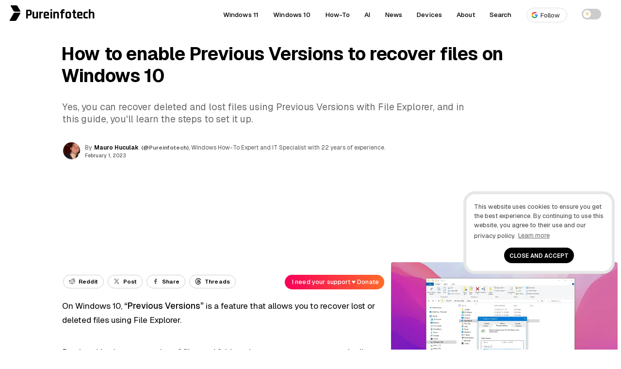

--- FILE ---
content_type: text/html; charset=UTF-8
request_url: https://pureinfotech.com/enable-previous-versions-recover-files-windows-10/
body_size: 27313
content:
<!DOCTYPE html>
<html lang="en-US">
<head>
<meta charset="UTF-8">
<meta name="viewport" content="width=device-width, initial-scale=1.0">
<meta http-equiv="X-UA-Compatible" content="IE=edge" />
<link rel="profile" href="https://gmpg.org/xfn/11">
<link rel="pingback" href="https://pureinfotech.com/xmlrpc.php">



<!-- Chrome, Firefox OS and Opera -->
<meta name="theme-color" content="#5200ff">

<!-- favicon -->
<link rel="apple-touch-icon" sizes="57x57" href="/apple-icon-57x57.png">
	<link rel="apple-touch-icon" sizes="60x60" href="/apple-icon-60x60.png">
	<link rel="apple-touch-icon" sizes="72x72" href="/apple-icon-72x72.png">
	<link rel="apple-touch-icon" sizes="76x76" href="/apple-icon-76x76.png">
	<link rel="apple-touch-icon" sizes="114x114" href="/apple-icon-114x114.png">
	<link rel="apple-touch-icon" sizes="120x120" href="/apple-icon-120x120.png">
	<link rel="apple-touch-icon" sizes="144x144" href="/apple-icon-144x144.png">
	<link rel="apple-touch-icon" sizes="152x152" href="/apple-icon-152x152.png">
	<link rel="apple-touch-icon" sizes="180x180" href="/apple-icon-180x180.png">
	<link rel="icon" type="image/png" sizes="192x192"  href="/android-icon-192x192.png">
	<link rel="icon" type="image/png" sizes="32x32" href="/favicon-32x32.png">
	<link rel="icon" type="image/png" sizes="96x96" href="/favicon-96x96.png">
	<link rel="icon" type="image/png" sizes="16x16" href="/favicon-16x16.png">
	<link rel="manifest" href="/manifest.json">
	<meta name="msapplication-TileColor" content="#ffffff">
	<meta name="msapplication-TileImage" content="/ms-icon-144x144.png">
	<meta name="theme-color" content="#ffffff">
<!-- favicon -->
<!--[if gte IE 9]>
  <style type="text/css">
    .gradient {
       filter: none;
    }
  </style>
<![endif]-->
	<style id="site-cls-fix" media="all">.article_image, .article_image img {min-width: 330px; min-height: 262px!important; display: block!important;}</style>
<style id="jetpack-boost-critical-css">@media all{#jp-relatedposts{display:none;padding-top:1em;margin:1em 0;position:relative;clear:both}.jp-relatedposts:after{content:"";display:block;clear:both}}@media all{a,body,div,h1,h3,html,label,li,p,span,strong,ul{border:0;font-family:inherit;font-size:100%;font-style:inherit;font-weight:inherit;margin:0;outline:0;padding:0;vertical-align:baseline}html{font-size:62.5%;overflow-y:scroll;-webkit-text-size-adjust:100%;-ms-text-size-adjust:100%}*,:after,:before{-webkit-box-sizing:border-box;-moz-box-sizing:border-box;box-sizing:border-box}body{background:#fff}article,aside,figcaption,figure,header,main,nav{display:block}ul{list-style:none}a{outline:0}*{-moz-box-sizing:border-box;-webkit-box-sizing:border-box;box-sizing:border-box}.size-full,.size-large{max-width:100%;height:auto}body,html,input{color:#000;font-size:16px;line-height:1.5;font-family:Geist,sans-serif}@media (min-width:600px){body,html{font-size:16px}}@media (min-width:800px){body,html{font-size:16px}}@media (min-width:1025px){body,html{font-size:15px}}h1,h3{clear:both}p{margin-bottom:2.5rem;word-wrap:break-word}strong{font-weight:500}ul{margin:0 0 .05em .02em;word-wrap:break-word}ul{list-style:disc outside none}img{height:auto;max-width:100%}figure{margin:0}.entry-content ul.sum:before{content:"Key takeaways";font-weight:500;margin-left:-24px;color:#5200ff;font-family:Geist,sans-serif;letter-spacing:.01rem;font-size:.95rem}.entry-content ul.sum{padding:2rem 3rem 2rem 4rem;-webkit-border-radius:24px;-moz-border-radius:24px;-ms-border-radius:24px;-o-border-radius:24px;border-radius:24px;margin-top:.5rem;margin-bottom:3rem;margin-right:0;margin-left:0;font-size:1rem;font-weight:400;background:#f8f8fc}.entry-content ul.sum li:after{content:"";position:absolute;display:block;left:-15px;top:11px;line-height:2.2rem;width:4px;height:4px;-webkit-border-radius:999rem;-moz-border-radius:999rem;-ms-border-radius:999rem;-o-border-radius:999rem;border-radius:999rem;background-color:#5200ff}input{font-size:100%;margin:0;vertical-align:baseline}.btn-global{font-weight:400;text-align:center;color:#fff;padding:.57em .57em .37em!important;-webkit-border-radius:3px;-moz-border-radius:3px;-ms-border-radius:3px;-o-border-radius:3px;border-radius:3px;letter-spacing:.01em!important;border:0;line-height:1.2!important;font-size:.95rem;font-family:Geist,sans-serif}.kofi-support-top{border:none;background:linear-gradient(90deg,#f70059 0,#ff6b29 100%);padding:.7em .57em!important}.kofi-support-top #social-action{color:#fff;font-size:.85rem;text-transform:math-auto;display:inline;font-family:Geist,sans-serif;line-height:1.1;font-weight:500}input[type=checkbox]{padding:0}.single .entry-content p{border:0}.logo{min-width:223px;width:223px!important}.logo-title,.pureinfotech-logo{float:left}.post-description{min-height:68px;height:auto;width:100%;min-width:350px}.entry-meta #author-picture img{float:none!important;margin:auto!important}.author-name .fn{float:left}.article-header #author-picture{float:left;margin:-2px 10px 0 2px;min-height:35px;height:35px;min-width:35px;width:35px}.top-share-buttons{min-height:65px;height:65px;width:100%;min-width:320px}a{color:#5200ff;text-decoration:none}.single .entry-content p{border:0}.single .entry-content a{color:#000;text-decoration:none;position:relative;background-image:linear-gradient(transparent calc(100% - 1px),#555 calc(100% - 1px));background-repeat:repeat-x;background-size:100% 100%;padding-bottom:2px}.single .entry-content a{color:#000}header a{text-decoration:none}.main-navigation{clear:both;display:block;font-weight:700;height:50px;z-index:9999;margin:0 auto;display:table}.site-header{height:50px;width:100%;z-index:888888;background:rgba(255,255,255,.95)}.site-header{width:100%;top:0;position:relative;display:table}.main-navigation ul{list-style:none;margin:0;padding-left:0}.main-navigation a{display:block;text-decoration:none;display:block;color:#000;font-size:.9rem;font-weight:500;letter-spacing:.01em}.pureinfotech-logo{display:inline-block;width:27px;height:45px;padding:6px 4px}.pureinfotech-logo .logo-part1{height:13px;transform:skew(30deg);margin-left:.07rem}.pureinfotech-logo .logo-part2{height:17px;transform:skew(-30deg);margin-top:.14rem}.pureinfotech-logo .logo-part1,.pureinfotech-logo .logo-part2{width:14px;border-radius:2px}.logo-title{margin-left:5px;vertical-align:top;display:inline-block}.logo{position:absolute;width:210px;margin-left:50px;z-index:999999;min-width:215px;min-height:49px}a.logo{color:#000;text-decoration:none}.font-logo{font-size:1.8rem;font-family:Rajdhani,sans-serif;font-weight:700}.logo,.main-navigation a{height:50px;line-height:50px;padding:5px 0}.top-share-buttons{margin:0 auto!important;min-width:300px;position:relative}.top-share-buttons li{display:inline-block}.top-share-buttons li a{line-height:1.2!important;font-size:.77rem;float:right;color:#000;margin:15px 2px;font-weight:600;letter-spacing:.01rem!important;border:1px solid #ccc;-webkit-border-radius:999em;-moz-border-radius:999em;-ms-border-radius:999em;-o-border-radius:999em;border-radius:999em}.social-text{vertical-align:top;color:#000}#social-action{vertical-align:top;display:none}.entry-content:after,.entry-content:before,.site-content:after,.site-content:before,.site-header:after,.site-header:before{content:"";display:table}.entry-content:before{margin-top:-6px}.entry-content:after,.site-content:after,.site-header:after{clear:both}.widget{margin-top:1.5rem;padding:1rem;position:relative;border-radius:8px;-webkit-border-radius:8px;-moz-border-radius:8px;-ms-border-radius:8px;-o-border-radius:8px}.widget{margin:0 0 3rem;position:relative}.widget-header{margin-bottom:1.5rem;position:relative}.widget-title{font-weight:600;color:#000;letter-spacing:0;padding-right:20px}.widget-header{position:relative;display:-webkit-flex;display:flex;-webkit-justify-content:space-between;justify-content:space-between;-webkit-align-items:center;align-items:center;margin-bottom:2%}.line{position:relative;height:2px;background-color:#f1f1f1;flex:2;-webkit-border-radius:8px;-moz-border-radius:8px;-ms-border-radius:8px;-o-border-radius:8px;border-radius:8px}.first-word{font-weight:300}.entry-content{position:relative}.widget-area:after{content:"";display:block;clear:both}.site-main{max-width:1200px;margin:0 auto}.article-type-guide-style-2-css .site-main,.article-type-linear-css .site-main,.article-type-minimal-css .site-main,.article-type-split-css .site-main{max-width:100%}.article-type-guide-style-2-css .article-content-wrapper,.article-type-guide-style-2-css .article-header,.article-type-linear-css .article-content-wrapper,.article-type-linear-css .article-header,.article-type-minimal-css .article-content-wrapper,.article-type-minimal-css .article-header,.article-type-split-css .article-content-wrapper,.article-type-split-css .article-header{max-width:1600px;margin:0 auto;overflow:hidden}.article-type-linear-css .article-content-wrapper,.article-type-minimal-css .article-content-wrapper,.article-type-split-css .article-content-wrapper{margin-bottom:3%}.article-type-guide-style-2-css .article-container,.article-type-linear-css .article-container,.article-type-minimal-css .article-container,.article-type-split-css .article-container{display:block}.header-wrapper{position:relative;margin-bottom:.5%;overflow:hidden}.article-type-minimal-css .entry-header{position:absolute;bottom:0;padding:0 1rem}.single .entry-header .entry-title{color:#000}.article-type-minimal-css .header-wrapper:after{content:"";position:absolute;width:100%;height:100%;background:-moz-linear-gradient(top,rgba(255,255,255,.7) 45%,#fff 100%);background:-webkit-linear-gradient(top,rgba(255,255,255,.7) 45%,#fff 100%);background:linear-gradient(to bottom,rgba(255,255,255,.7) 45%,#fff 100%);background-position:center center;background-repeat:no-repeat;background-size:cover;z-index:-1;top:0;left:0;right:0;backdrop-filter:blur(6px);-webkit-backdrop-filter:blur(6px)}.article-type-split-css .entry-header h1.entry-title{font-family:Anton,sans-serif}@media (min-width:1025px){.article-type-split-css .article-hero-image{margin-bottom:-8rem}.article-type-split-css .main-navigation,.article-type-split-css .outer-article-header{background:#f0f7ff;margin-bottom:8rem}}.site-main:after,.site-main:before{display:table;content:""}.article-container{padding:0 0 35px;position:relative;display:inline-block}.hentry{margin:0 0 1.5em}.updated:not(.published){display:none}.entry-content{margin:0}.entry-title{line-height:1.1}.single .entry-header .entry-title{font-weight:300;letter-spacing:-.01em}.post-description{line-height:1.4;font-size:1rem;margin:2rem .2rem .3rem 0;font-weight:400;letter-spacing:-.01em}.single .post-description p{font-weight:400}.post-description p{margin-bottom:0;font-size:1rem}.entry-header{position:relative}.entry-meta{padding-bottom:.5rem;font-size:.79rem}.meta-gravatar{margin-top:2%}.author-twitter a,.entry-meta{color:#555}.single .author-name a{color:#000;font-weight:600}.author-twitter{padding:0 5px}.author-time{padding:0 5px 0 0;font-size:.685rem;font-weight:500}.single .author-twitter a:after{display:inline-block;font-family:fontawesome;font-style:normal;margin-left:3px;font-size:.92rem}.single .author-twitter a{color:#555;font-size:.77rem}.author_and_date{text-align:initial}.single-post .entry-header{padding:3%0 2%}.entry-content ul{list-style:none}.entry-content ul li:after{content:"";position:absolute;display:block;left:-15px;top:14px;line-height:2.2rem;width:4px;height:4px;-webkit-border-radius:999rem;-moz-border-radius:999rem;-ms-border-radius:999rem;-o-border-radius:999rem;border-radius:999rem;background-color:#a8a8a8}.entry-content ul li{position:relative;margin-bottom:.25rem}.wp-caption-text{color:#333;font-size:.89rem;font-weight:300;letter-spacing:0;padding-bottom:5px}.top-rvzone{padding:8px 0;text-align:center;max-width:100%;margin:0;clear:both;display:block;width:100%}.top-rvzone-block{margin:0 auto;padding:10px 10px 30px;max-width:1200px}.article_image img{width:100%;-webkit-border-radius:4px;-moz-border-radius:4px;-ms-border-radius:4px;-o-border-radius:4px;border-radius:4px}div#jp-relatedposts{display:none;padding-top:0;padding-bottom:3em}.background-content{position:relative;display:flex;justify-content:center;align-items:center;overflow:hidden;z-index:-2;margin-top:-7%}.background-content img{flex-shrink:0;min-width:100%;min-height:100%;max-width:none!important}.article-type-minimal-css .header-wrapper{height:452px!important;overflow:hidden}.entry-meta #author-picture img{float:left;margin:-2px 10px 0 2px;width:35px;height:35px;-webkit-border-radius:50%;-moz-border-radius:50%;-ms-border-radius:50%;-o-border-radius:50%;border-radius:50%}.main-navigation a,.post-description,.single .author-name a{font-family:Geist,sans-serif}.single .entry-header .entry-title,.widget-title{font-family:Geist,sans-serif}.single .post-description p{color:#6a6a6a}@-webkit-viewport{width:device-width}@-moz-viewport{width:device-width}@-ms-viewport{width:device-width}@-o-viewport{width:device-width}@viewport{width:device-width}@media (min-width:220px){.site-header .pureinfotech-logo .logo-both{background:#000}a.logo{text-align:center;margin:0 auto;padding-left:2%}.line,.widget-title{display:none}.article-type-guide-style-2-css .article-header,.article-type-split-css .article-header,.single .article-content-wrapper{overflow:visible!important}.article-type-guide-style-2-css .header-content-wrapper{display:flex;flex-direction:column;gap:20px}.article-type-guide-style-2-css .text-section{order:1}.article-type-guide-style-2-css .image-section{order:2}.article-type-guide-style-2-css .image-section img{max-width:100%;height:auto;display:block}@media (min-width:1025px){.article-type-guide-style-2-css .header-content-wrapper{flex-direction:row;align-items:center}.article-type-guide-style-2-css .image-section{order:1;flex:0 0 43%}.article-type-guide-style-2-css .text-section{order:2;flex:1;display:flex;flex-direction:column;justify-content:center}.article-type-guide-style-2-css .widget-area,.article-type-split-css .widget-area{margin-top:20rem}}.article-type-minimal-css .entry-header{margin:0 1rem}.author_and_date{font-size:.7rem}.widget-title{font-size:.75rem}div#bsa-zone_1659355908410-0_123456{z-index:99999999;position:relative}.site-content{padding:0 1rem;overflow:hidden}.single .entry-header .entry-title{font-size:1.5rem;line-height:1.2;font-weight:600}.article-type-split-css .entry-header .entry-title{font-weight:400}.article-type-linear-css .entry-header .entry-title{font-weight:700}.article-type-minimal-css .entry-header .entry-title{font-family:Anton,sans-serif;font-weight:400}}@media (min-width:600px){ul{margin:0 0 1.5em 2em}.social-text{padding-left:4px}#social-action{display:initial;padding:4px}.author_and_date{font-size:.8rem}.widget-title{font-size:1rem}.site-content{overflow:hidden}.single .entry-header .entry-title{padding-top:0}.entry-content{font-size:1.15rem;line-height:1.7}}@media (min-width:800px){a.logo{text-align:inherit;width:210px;margin-left:20px;padding-left:0}.line,.widget-title{display:block}.background-content{display:block}.widget-title{font-size:1.4rem}.jp-relatedposts .widget-title{font-size:1.25rem}.article-type-linear-css .entry-header{margin:0}.single .post-description p{margin-bottom:0;font-size:1.3rem}.widget-area{width:21.625rem;margin-left:1.5rem;float:left}.single .entry-header .entry-title{font-size:2.75rem}.single .entry-header .entry-title{word-spacing:0px;margin-left:-2px}}@media (min-width:1025px){.article-type-linear-css .entry-header{margin:0 38%0 10%}.article-type-linear-css .article_image img{max-width:928px;margin-left:6.85%}.article-type-linear-css .article_image .wp-caption-text{margin-left:6.85%}.single .article_image{margin:0}.article-type-split-css .header-split-title{max-width:50%;vertical-align:middle;margin-right:1%;display:inline-block;margin-left:1%}.article-type-split-css .article-presentation{display:inline}.article-type-split-css .article-hero-image{max-width:45%;vertical-align:middle;display:inline-block}.article-type-guide-style-2-css .header-guide-style-2-title{vertical-align:middle;margin-left:1%;margin-right:5%;display:inline-block}.article-type-guide-style-2-css .article-presentation{display:inline}.single .post-description p{font-size:1.3rem;line-height:1.3;margin-right:10%}.article-type-minimal-css .site-content{margin-top:-50px}.header-wrapper{margin-left:0;margin-right:0}.site-content{padding:0}.article-type-guide-style-2-css .article-main-content,.article-type-linear-css .article-main-content,.article-type-minimal-css .article-main-content,.article-type-split-css .article-main-content{width:90%;margin-right:-38%;padding-right:38%;vertical-align:top;float:left;margin-left:10%}.article-type-minimal-css .entry-header{max-width:1600px;margin:0 auto;overflow:hidden;width:100%}.article-type-guide-style-2-css .entry-header{margin:0;margin-left:.5%;padding-top:.5%}.article-type-split-css .entry-header{margin:0;margin-left:3%;margin-right:3%;padding-top:.5%}.article-type-minimal-css .article-presentation{margin:0 18%0 10%}.main-navigation ul{display:block}.widget-area{width:23.62rem;margin-left:2.1872rem}.single .entry-header .entry-title{font-size:2.5rem}.article-type-guide-style-2-css .entry-header h1.entry-title{font-weight:700}.article-type-split-css .entry-header h1.entry-title{font-size:3.2rem}.article-type-minimal-css .entry-header .entry-title{letter-spacing:0}.article-type-minimal-css .site-header{background:0 0;border:none}}nav{position:absolute;width:100%;z-index:3}nav ul{margin:0;padding:0;list-style:none;overflow:hidden;background-color:#fff;box-shadow:1px 1px 4px 0 rgba(0,0,0,.1)}nav li a{color:#000;display:block;padding:20px;text-decoration:none;position:relative}.article-type-split-css .main-navigation a:after{border-bottom:2px solid #959595}.menu{display:none;clear:both;max-height:0}.menu__icon{display:block;float:right;padding:23px 20px;position:relative}.hamburger{background:#333;display:block;height:3px;position:relative;width:30px;border-radius:3px}.hamburger:after,.hamburger:before{background:#333;content:"";display:block;height:100%;position:absolute;width:100%;border-radius:3px}.hamburger:before{top:8px}.hamburger:after{top:-8px}.menu__checkbox{opacity:0}.main-navigation li{text-align:center}label{outline:0!important}@media (min-width:64.063em){nav li{float:left}nav li a{padding:20px 30px}.menu{display:block;clear:none;float:right;max-height:none}.hamburger,.menu__checkbox,.menu__icon{display:none}.main-navigation li{text-align:initial;padding:0 15px}.theme-toggle-wrapper{display:flex}nav ul{background-color:transparent}.main-navigation ul{margin-right:2%}nav li a:after{content:"";position:absolute;bottom:8px;left:0;width:0;border-bottom:2px solid #000}nav ul{box-shadow:none}}.theme-switch{position:relative;display:inline-block;width:40px;height:22px}.theme-switch input{opacity:0;width:0;height:0}.slider{position:absolute;top:0;left:0;right:0;bottom:0;background-color:#ccc;border-radius:22px}.slider:before{position:absolute;content:"";height:16px;width:16px;left:3px;bottom:3px;background-color:#fff;border-radius:50%}.icon{position:absolute;top:50%;transform:translateY(-50%);font-size:12px;opacity:0}.sun-icon{left:6px;color:#f5d493}.moon-icon{right:8px;color:#c3c3c3}.theme-toggle-wrapper{align-items:center;height:58px;line-height:50px;padding:5px 0}.google-follow-btn{display:inline-flex!important;align-items:center!important;gap:8px!important;font-weight:500!important;font-size:13px!important;padding:2px 14px 2px 4px!important;border-radius:9999px!important;color:#3c4043!important;background-color:#fff!important;border:1px solid #dadce0!important;line-height:1.5!important;vertical-align:middle;text-decoration:none!important;position:relative}.follow-icon-wrapper{display:flex!important;align-items:center!important;justify-content:center!important;background:#fff!important;width:24px!important;height:24px!important;border-radius:50%!important;padding:4px!important;border:1px solid #f1f3f4!important}.google-follow-btn:after,.menu-item a:has(.google-follow-btn):after{display:none!important;content:none!important;border:none!important;width:0!important}html{scroll-behavior:smooth}}</style><meta name='robots' content='index, follow, max-image-preview:large, max-snippet:-1, max-video-preview:-1' />

	<!-- This site is optimized with the Yoast SEO plugin v26.7 - https://yoast.com/wordpress/plugins/seo/ -->
	<title>How to enable Previous Versions to recover files on Windows 10 - Pureinfotech</title>
	<meta name="description" content="Windows 10 Previous Versions lets you restore files and folders using File Explorer, and in the guide, you&#039;ll how to configure it." />
	<link rel="canonical" href="https://pureinfotech.com/enable-previous-versions-recover-files-windows-10/" />
	<meta property="og:locale" content="en_US" />
	<meta property="og:type" content="article" />
	<meta property="og:title" content="How to enable Previous Versions to recover files on Windows 10 - Pureinfotech" />
	<meta property="og:description" content="Windows 10 Previous Versions lets you restore files and folders using File Explorer, and in the guide, you&#039;ll how to configure it." />
	<meta property="og:url" content="https://pureinfotech.com/enable-previous-versions-recover-files-windows-10/" />
	<meta property="og:site_name" content="Pureinfotech • Windows 10 &amp; Windows 11 help for humans" />
	<meta property="article:publisher" content="https://facebook.com/pureinfotech" />
	<meta property="article:published_time" content="2023-02-01T11:30:24+00:00" />
	<meta property="article:modified_time" content="2023-02-01T15:14:38+00:00" />
	<meta property="og:image" content="https://pureinfotech.com/wp-content/uploads/2022/03/enable-previous-versions-explorer-windows-10-hero.webp" />
	<meta property="og:image:width" content="1680" />
	<meta property="og:image:height" content="1045" />
	<meta property="og:image:type" content="image/webp" />
	<meta name="author" content="Mauro Huculak" />
	<meta name="twitter:card" content="summary_large_image" />
	<meta name="twitter:creator" content="@Pureinfotech" />
	<meta name="twitter:site" content="@Pureinfotech" />
	<meta name="twitter:label1" content="Written by" />
	<meta name="twitter:data1" content="Mauro Huculak" />
	<meta name="twitter:label2" content="Est. reading time" />
	<meta name="twitter:data2" content="7 minutes" />
	<script data-jetpack-boost="ignore" type="application/ld+json" class="yoast-schema-graph">{"@context":"https://schema.org","@graph":[{"@type":"Article","@id":"https://pureinfotech.com/enable-previous-versions-recover-files-windows-10/#article","isPartOf":{"@id":"https://pureinfotech.com/enable-previous-versions-recover-files-windows-10/"},"author":{"name":"Mauro Huculak","@id":"https://pureinfotech.com/#/schema/person/bf4921a81eb4380865af70691a93af43"},"headline":"How to enable Previous Versions to recover files on Windows 10","datePublished":"2023-02-01T11:30:24+00:00","dateModified":"2023-02-01T15:14:38+00:00","mainEntityOfPage":{"@id":"https://pureinfotech.com/enable-previous-versions-recover-files-windows-10/"},"wordCount":852,"publisher":{"@id":"https://pureinfotech.com/#organization"},"image":{"@id":"https://pureinfotech.com/enable-previous-versions-recover-files-windows-10/#primaryimage"},"thumbnailUrl":"https://i0.wp.com/pureinfotech.com/wp-content/uploads/2022/03/enable-previous-versions-explorer-windows-10-hero.webp?fit=1680%2C1045&quality=78&strip=all&ssl=1","keywords":["Difficulty level: Advanced","How-To","Windows 10","Windows Help"],"articleSection":["Features","Windows"],"inLanguage":"en-US"},{"@type":"WebPage","@id":"https://pureinfotech.com/enable-previous-versions-recover-files-windows-10/","url":"https://pureinfotech.com/enable-previous-versions-recover-files-windows-10/","name":"How to enable Previous Versions to recover files on Windows 10 - Pureinfotech","isPartOf":{"@id":"https://pureinfotech.com/#website"},"primaryImageOfPage":{"@id":"https://pureinfotech.com/enable-previous-versions-recover-files-windows-10/#primaryimage"},"image":{"@id":"https://pureinfotech.com/enable-previous-versions-recover-files-windows-10/#primaryimage"},"thumbnailUrl":"https://i0.wp.com/pureinfotech.com/wp-content/uploads/2022/03/enable-previous-versions-explorer-windows-10-hero.webp?fit=1680%2C1045&quality=78&strip=all&ssl=1","datePublished":"2023-02-01T11:30:24+00:00","dateModified":"2023-02-01T15:14:38+00:00","description":"Windows 10 Previous Versions lets you restore files and folders using File Explorer, and in the guide, you'll how to configure it.","breadcrumb":{"@id":"https://pureinfotech.com/enable-previous-versions-recover-files-windows-10/#breadcrumb"},"inLanguage":"en-US","potentialAction":[{"@type":"ReadAction","target":["https://pureinfotech.com/enable-previous-versions-recover-files-windows-10/"]}]},{"@type":"ImageObject","inLanguage":"en-US","@id":"https://pureinfotech.com/enable-previous-versions-recover-files-windows-10/#primaryimage","url":"https://i0.wp.com/pureinfotech.com/wp-content/uploads/2022/03/enable-previous-versions-explorer-windows-10-hero.webp?fit=1680%2C1045&quality=78&strip=all&ssl=1","contentUrl":"https://i0.wp.com/pureinfotech.com/wp-content/uploads/2022/03/enable-previous-versions-explorer-windows-10-hero.webp?fit=1680%2C1045&quality=78&strip=all&ssl=1","width":1680,"height":1045,"caption":"Windows 10 enable previous versions"},{"@type":"BreadcrumbList","@id":"https://pureinfotech.com/enable-previous-versions-recover-files-windows-10/#breadcrumb","itemListElement":[{"@type":"ListItem","position":1,"name":"Home","item":"https://pureinfotech.com/"},{"@type":"ListItem","position":2,"name":"How to enable Previous Versions to recover files on Windows 10"}]},{"@type":"WebSite","@id":"https://pureinfotech.com/#website","url":"https://pureinfotech.com/","name":"Pureinfotech • Windows 10 &amp; Windows 11 help for humans","description":"Pureinfotech is the best site to get Windows help – featuring friendly how-to guides on Windows 10, Windows 11, Xbox, and other things tech, news, deals, reviews, and more.","publisher":{"@id":"https://pureinfotech.com/#organization"},"potentialAction":[{"@type":"SearchAction","target":{"@type":"EntryPoint","urlTemplate":"https://pureinfotech.com/?s={search_term_string}"},"query-input":{"@type":"PropertyValueSpecification","valueRequired":true,"valueName":"search_term_string"}}],"inLanguage":"en-US"},{"@type":"Organization","@id":"https://pureinfotech.com/#organization","name":"Pureinfotech","url":"https://pureinfotech.com/","logo":{"@type":"ImageObject","inLanguage":"en-US","@id":"https://pureinfotech.com/#/schema/logo/image/","url":"https://i0.wp.com/pureinfotech.com/wp-content/uploads/2019/05/pure-logo-v45.png?fit=192%2C192&quality=78&strip=all&ssl=1","contentUrl":"https://i0.wp.com/pureinfotech.com/wp-content/uploads/2019/05/pure-logo-v45.png?fit=192%2C192&quality=78&strip=all&ssl=1","width":192,"height":192,"caption":"Pureinfotech"},"image":{"@id":"https://pureinfotech.com/#/schema/logo/image/"},"sameAs":["https://facebook.com/pureinfotech","https://x.com/Pureinfotech","https://www.youtube.com/user/Pureinfotech"]},{"@type":"Person","@id":"https://pureinfotech.com/#/schema/person/bf4921a81eb4380865af70691a93af43","name":"Mauro Huculak","image":{"@type":"ImageObject","inLanguage":"en-US","@id":"https://pureinfotech.com/#/schema/person/image/","url":"https://secure.gravatar.com/avatar/1cbac450402490f703560c52c3114f3e5ab02a741684eb73917885ae4a117a16?s=96&d=mm&r=g","contentUrl":"https://secure.gravatar.com/avatar/1cbac450402490f703560c52c3114f3e5ab02a741684eb73917885ae4a117a16?s=96&d=mm&r=g","caption":"Mauro Huculak"},"description":"Mauro Huculak is a Windows How-To Expert and founder of Pureinfotech (est. 2010). With over 21 years as a technology writer and IT Specialist, Mauro specializes in Windows, software, and cross-platform systems such as Linux, Android, and macOS. Certifications he holds include Microsoft Certified Solutions Associate (MCSA), Cisco Certified Network Professional (CCNP), VMware Certified Professional (VCP), and CompTIA A+ and Network+. Mauro is a recognized Microsoft MVP and has also been a long-time contributor to Windows Central. You can follow him on YouTube, Threads, BlueSky, X (Twitter), LinkedIn and About.me. Email him at Contact@Pureinfotech.com.","sameAs":["https://pureinfotech.com","https://x.com/@Pureinfotech"],"url":"https://pureinfotech.com/mauro-huculak"}]}</script>
	<!-- / Yoast SEO plugin. -->


<link rel='dns-prefetch' href='//stats.wp.com' />
<link rel='dns-prefetch' href='//fonts.googleapis.com' />
<link rel='preconnect' href='//i0.wp.com' />
<link rel='preconnect' href='https://fonts.googleapis.com' />
<link href='https://fonts.gstatic.com' crossorigin rel='preconnect' />
<link rel='preconnect' href='//c0.wp.com' />
<link rel="alternate" type="application/rss+xml" title="Pureinfotech • Windows 10 &amp; Windows 11 help for humans &raquo; Feed" href="https://pureinfotech.com/feed/" />
<link rel="alternate" type="application/rss+xml" title="Pureinfotech • Windows 10 &amp; Windows 11 help for humans &raquo; Comments Feed" href="https://pureinfotech.com/comments/feed/" />
<link rel="alternate" title="oEmbed (JSON)" type="application/json+oembed" href="https://pureinfotech.com/wp-json/oembed/1.0/embed?url=https%3A%2F%2Fpureinfotech.com%2Fenable-previous-versions-recover-files-windows-10%2F" />
<link rel="alternate" title="oEmbed (XML)" type="text/xml+oembed" href="https://pureinfotech.com/wp-json/oembed/1.0/embed?url=https%3A%2F%2Fpureinfotech.com%2Fenable-previous-versions-recover-files-windows-10%2F&#038;format=xml" />
		<!-- This site uses the Google Analytics by MonsterInsights plugin v9.11.1 - Using Analytics tracking - https://www.monsterinsights.com/ -->
							
			
							<!-- / Google Analytics by MonsterInsights -->
		<style id='wp-img-auto-sizes-contain-inline-css' type='text/css'>
img:is([sizes=auto i],[sizes^="auto," i]){contain-intrinsic-size:3000px 1500px}
/*# sourceURL=wp-img-auto-sizes-contain-inline-css */
</style>
<noscript><link rel='stylesheet' id='jetpack_related-posts-css' href='https://pureinfotech.com/wp-content/plugins/jetpack/modules/related-posts/related-posts.css' type='text/css' media='all' />
</noscript><link data-media="all" onload="this.media=this.dataset.media; delete this.dataset.media; this.removeAttribute( &apos;onload&apos; );" rel='stylesheet' id='jetpack_related-posts-css' href='https://pureinfotech.com/wp-content/cache/autoptimize/css/autoptimize_single_1aad49255938b135ec4f8b3ce93990bf.css' type='text/css' media="not all" />
<style id='classic-theme-styles-inline-css' type='text/css'>
/*! This file is auto-generated */
.wp-block-button__link{color:#fff;background-color:#32373c;border-radius:9999px;box-shadow:none;text-decoration:none;padding:calc(.667em + 2px) calc(1.333em + 2px);font-size:1.125em}.wp-block-file__button{background:#32373c;color:#fff;text-decoration:none}
/*# sourceURL=/wp-includes/css/classic-themes.min.css */
</style>
<noscript><link rel='stylesheet' id='taxonomy-image-plugin-public-css' href='https://pureinfotech.com/wp-content/plugins/taxonomy-images/css/style.css' type='text/css' media='screen' />
</noscript><link data-media="screen" onload="this.media=this.dataset.media; delete this.dataset.media; this.removeAttribute( &apos;onload&apos; );" rel='stylesheet' id='taxonomy-image-plugin-public-css' href='https://pureinfotech.com/wp-content/cache/autoptimize/css/autoptimize_single_ece5196614c30bb572297b50ec0d659e.css' type='text/css' media="not all" />
<noscript><link rel='stylesheet' id='elegantfront-style-css' href='https://pureinfotech.com/wp-content/themes/elegantfront/style.css' type='text/css' media='all' />
</noscript><link data-media="all" onload="this.media=this.dataset.media; delete this.dataset.media; this.removeAttribute( &apos;onload&apos; );" rel='stylesheet' id='elegantfront-style-css' href='https://pureinfotech.com/wp-content/cache/autoptimize/css/autoptimize_single_8852debc9edaa851ccbd3fdbebacf7ba.css' type='text/css' media="not all" />
<noscript><link rel='stylesheet' id='googlefont-collection-css' href='https://fonts.googleapis.com/css2?family=Anton&#038;family=Geist+Mono:wght@100..900&#038;family=Geist:wght@100..900&#038;family=Rajdhani:wght@700&#038;display=swap' type='text/css' media='all' />
</noscript><link data-media="all" onload="this.media=this.dataset.media; delete this.dataset.media; this.removeAttribute( &apos;onload&apos; );" rel='stylesheet' id='googlefont-collection-css' href='https://fonts.googleapis.com/css2?family=Anton&#038;family=Geist+Mono:wght@100..900&#038;family=Geist:wght@100..900&#038;family=Rajdhani:wght@700&#038;display=swap' type='text/css' media="not all" />
<noscript><link rel='stylesheet' id='wp-pagenavi-css' href='https://pureinfotech.com/wp-content/themes/elegantfront/pagenavi-css.css' type='text/css' media='all' />
</noscript><link data-media="all" onload="this.media=this.dataset.media; delete this.dataset.media; this.removeAttribute( &apos;onload&apos; );" rel='stylesheet' id='wp-pagenavi-css' href='https://pureinfotech.com/wp-content/cache/autoptimize/css/autoptimize_single_7f34e7a1707b871d6fa9882f352e3029.css' type='text/css' media="not all" />
<noscript><link rel='stylesheet' id='tablepress-default-css' href='https://pureinfotech.com/wp-content/tablepress-combined.min.css' type='text/css' media='all' />
</noscript><link data-media="all" onload="this.media=this.dataset.media; delete this.dataset.media; this.removeAttribute( &apos;onload&apos; );" rel='stylesheet' id='tablepress-default-css' href='https://pureinfotech.com/wp-content/tablepress-combined.min.css' type='text/css' media="not all" />




<link rel="https://api.w.org/" href="https://pureinfotech.com/wp-json/" /><link rel="alternate" title="JSON" type="application/json" href="https://pureinfotech.com/wp-json/wp/v2/posts/119507" /><link rel="EditURI" type="application/rsd+xml" title="RSD" href="https://pureinfotech.com/xmlrpc.php?rsd" />
<meta name="generator" content="WordPress 6.9" />
<link rel='shortlink' href='https://pureinfotech.com/?p=119507' />
	<style>img#wpstats{display:none}</style>
		<link rel="icon" href="https://i0.wp.com/pureinfotech.com/wp-content/uploads/2019/05/pure-logo-v45.png?fit=32%2C32&#038;quality=78&#038;strip=all&#038;ssl=1" sizes="32x32" />
<link rel="icon" href="https://i0.wp.com/pureinfotech.com/wp-content/uploads/2019/05/pure-logo-v45.png?fit=192%2C192&#038;quality=78&#038;strip=all&#038;ssl=1" sizes="192x192" />
<link rel="apple-touch-icon" href="https://i0.wp.com/pureinfotech.com/wp-content/uploads/2019/05/pure-logo-v45.png?fit=180%2C180&#038;quality=78&#038;strip=all&#038;ssl=1" />
<meta name="msapplication-TileImage" content="https://i0.wp.com/pureinfotech.com/wp-content/uploads/2019/05/pure-logo-v45.png?fit=192%2C192&#038;quality=78&#038;strip=all&#038;ssl=1" />
<style>
.ai-viewports                 {--ai: 1;}
.ai-viewport-3                { display: none !important;}
.ai-viewport-2                { display: none !important;}
.ai-viewport-1                { display: inherit !important;}
.ai-viewport-0                { display: none !important;}
@media (min-width: 768px) and (max-width: 979px) {
.ai-viewport-1                { display: none !important;}
.ai-viewport-2                { display: inherit !important;}
}
@media (max-width: 767px) {
.ai-viewport-1                { display: none !important;}
.ai-viewport-3                { display: inherit !important;}
}
</style>



<body class="wp-singular post-template-default single single-post postid-119507 single-format-standard wp-theme-elegantfront features windows article-type-standard-css auto-theme">

<div id="page" class="hfeed site">



	<header id="masthead" class="site-header" role="banner">

		
		<a href="/" id="logo" class="logo font-logo" title="Pureinfotech • Windows 10 & Windows 11 help for humans">
		<div class="pureinfotech-logo">
			<div class="logo-part1 logo-both"></div>
			<div class="logo-part2 logo-both"></div>
		</div>
			<span class="logo-title">Pureinfotech</span>
		</a>


		<nav id="site-navigation" class="main-navigation secondary-main-navigation" role="navigation">

			<input class="menu__checkbox" type="checkbox" role="button" aria-label="menu" aria-controls="menu" aria-haspopup="true" id="menu">
            <label class="menu__icon" for="menu"><span class="hamburger"></span></label>

			<ul id="menu-main-menu" class="menu"><li id="menu-item-133239" class="menu-item menu-item-type-taxonomy menu-item-object-post_tag menu-item-133239"><a href="https://pureinfotech.com/tag/windows-11/">Windows 11</a></li>
<li id="menu-item-116073" class="menu-item menu-item-type-taxonomy menu-item-object-post_tag menu-item-116073"><a href="https://pureinfotech.com/tag/windows-10/">Windows 10</a></li>
<li id="menu-item-60415" class="menu-item menu-item-type-taxonomy menu-item-object-post_tag menu-item-60415"><a href="https://pureinfotech.com/tag/how-to/">How-To</a></li>
<li id="menu-item-153857" class="menu-item menu-item-type-taxonomy menu-item-object-post_tag menu-item-153857"><a href="https://pureinfotech.com/tag/ai/">AI</a></li>
<li id="menu-item-69838" class="menu-item menu-item-type-taxonomy menu-item-object-category menu-item-69838"><a href="https://pureinfotech.com/category/news/">News</a></li>
<li id="menu-item-71678" class="menu-item menu-item-type-taxonomy menu-item-object-category menu-item-71678"><a href="https://pureinfotech.com/category/devices/">Devices</a></li>
<li id="menu-item-160518" class="menu-item menu-item-type-post_type menu-item-object-page menu-item-160518"><a href="https://pureinfotech.com/about/">About</a></li>
<li id="menu-item-167279" class="menu-item menu-item-type-post_type menu-item-object-page menu-item-167279"><a href="https://pureinfotech.com/search/">Search</a></li>
<li id="menu-item-184565" class="menu-item menu-item-type-custom menu-item-object-custom menu-item-184565"><a target="_blank" rel="noopener noreferrer" href="https://google.com/preferences/source?q=pureinfotech.com" data-umami-event="gl_follow_clicked" data-umami-event-name="gl_follow_preffered"><span class="google-follow-btn"><span class="follow-icon-wrapper"><svg width="16" height="16" viewBox="0 0 24 24" xmlns="[http://www.w3.org/2000/svg](http://www.w3.org/2000/svg)"><path d="M22.56 12.25c0-.78-.07-1.53-.2-2.25H12v4.26h5.92c-.26 1.37-1.04 2.53-2.21 3.31v2.77h3.57c2.08-1.92 3.28-4.74 3.28-8.09z" fill="#4285F4"/><path d="M12 23c2.97 0 5.46-.98 7.28-2.66l-3.57-2.77c-.98.66-2.23 1.06-3.71 1.06-2.86 0-5.29-1.93-6.16-4.53H2.18v2.84C3.99 20.53 7.7 23 12 23z" fill="#34A853"/><path d="M5.84 14.09c-.22-.66-.35-1.36-.35-2.09s.13-1.43.35-2.09V7.07H2.18C1.43 8.55 1 10.22 1 12s.43 3.45 1.18 4.93l3.66-2.84z" fill="#FBBC05"/><path d="M12 5.38c1.62 0 3.06.56 4.21 1.64l3.15-3.15C17.45 2.09 14.97 1 12 1 7.7 1 3.99 3.47 2.18 7.07l3.66 2.84c.87-2.6 3.3-4.53 12-4.53z" fill="#EA4335"/></svg></span>Follow</span></a></li>
<li id="menu-item-custom-theme" class="menu-item menu-item-type-custom menu-item-object-custom menu-item-custom-theme">
					<div class="theme-toggle-wrapper">
					<label class="theme-switch">
						<input type="checkbox" id="themeToggle">
						<span class="slider round">
							<span class="icon sun-icon">&#9728;</span> <!-- Sun icon -->
							<span class="icon moon-icon">&#9790;</span> <!-- Moon icon -->
						</span>
					</label>
					</div>
					</li></ul>			

		</nav>


		


    
    
<!-- Start- HTML and JS for site theme feature -->

<!-- End - HTML and JS for site theme feature -->

	</header><!-- #masthead -->

	<div id="content" class="site-content">

	<div id="primary" class="content-area">
		<main id="main" class="site-main" role="main">

							

					
                 <!-- Check for post format and do post format -->
		
								<!--Standard format-->
									<article id="post-119507" class="article-container post-119507 post type-post status-publish format-standard has-post-thumbnail hentry category-features category-windows tag-difficulty-level-advanced tag-how-to tag-windows-10 tag-windows-help features windows article-type-standard-css">
<div class="main-wrapper">
    <div class="article-header">

         
        
            <header class="entry-header">

                <!-- badge code -->

                <h1 class="entry-title">How to enable Previous Versions to recover files on Windows 10</h1>
                                    <div class="post-description">
                        <div class="post-description-content"><p>Yes, you can recover deleted and lost files using Previous Versions with File Explorer, and in this guide, you&#039;ll learn the steps to set it up.</p></div>
                    </div>
                
                <div class="entry-meta meta-gravatar">
    <div class="author_and_date">
        <div id="author-picture">
            <img alt='Avatar for Mauro Huculak' title='Gravatar for Mauro Huculak' src='https://secure.gravatar.com/avatar/1cbac450402490f703560c52c3114f3e5ab02a741684eb73917885ae4a117a16?s=70&#038;d=mm&#038;r=g' srcset='https://secure.gravatar.com/avatar/1cbac450402490f703560c52c3114f3e5ab02a741684eb73917885ae4a117a16?s=140&#038;d=mm&#038;r=g 2x' class='avatar avatar-70 photo' height='70' width='70' decoding='async'/>        </div>
        <div id="author-time">    
            <div class="author-name">
                <span style="float: left; margin-right: 5px;">By </span>
                                    <span class="vcard author"><span class="fn"><a href="https://pureinfotech.com/mauro-huculak" title="Posts by Mauro Huculak" rel="author">Mauro Huculak</a></span></span>
                
                <span class="author-twitter">
                    <a rel="noopener" href="https://twitter.com/@Pureinfotech" target="_blank">
                        (@Pureinfotech)
                    </a>
                </span>
                <span style="margin-left: -8px;">, Windows How-To Expert and IT Specialist with 22 years of experience.</span>
            </div>
            <div class="author-time">
			<time class="date">
				February 1, 2023			</time>
		</div>

            <time class="updated">2023-02-01T10:14:38-05:00</time>
        </div>
    </div>
</div><!-- .entry-meta -->


<!-- .entry-meta -->
        
            </header><!-- .entry-header -->
        
    </div><!-- article-header -->

    <div class="article-content-wrapper">

         <!-- Check for video on post, but doesn't apply post format like "content-single-video" -->
        <div class="article-presentation">
            <div class="article-hero-image">
                <figure class="article_image">
                    <img width="827" height="514" src="https://i0.wp.com/pureinfotech.com/wp-content/uploads/2022/03/enable-previous-versions-explorer-windows-10-hero.webp?fit=827%2C514&amp;quality=78&amp;strip=all&amp;ssl=1" class="attachment-large size-large wp-post-image" alt="Windows 10 enable previous versions" decoding="async" fetchpriority="high" srcset="https://i0.wp.com/pureinfotech.com/wp-content/uploads/2022/03/enable-previous-versions-explorer-windows-10-hero.webp?w=1680&amp;quality=78&amp;strip=all&amp;ssl=1 1680w, https://i0.wp.com/pureinfotech.com/wp-content/uploads/2022/03/enable-previous-versions-explorer-windows-10-hero.webp?resize=300%2C187&amp;quality=78&amp;strip=all&amp;ssl=1 300w, https://i0.wp.com/pureinfotech.com/wp-content/uploads/2022/03/enable-previous-versions-explorer-windows-10-hero.webp?resize=923%2C574&amp;quality=78&amp;strip=all&amp;ssl=1 923w, https://i0.wp.com/pureinfotech.com/wp-content/uploads/2022/03/enable-previous-versions-explorer-windows-10-hero.webp?resize=150%2C93&amp;quality=78&amp;strip=all&amp;ssl=1 150w, https://i0.wp.com/pureinfotech.com/wp-content/uploads/2022/03/enable-previous-versions-explorer-windows-10-hero.webp?resize=1536%2C955&amp;quality=78&amp;strip=all&amp;ssl=1 1536w" sizes="(max-width: 827px) 100vw, 827px" />                    <figcaption class="wp-caption-text">Windows 10 enable previous versions</figcaption>
                </figure>
                <!-- No video or featured image found, everything is kept the same -->
            </div>
        </div> 
                
        <div class="article-main-content">

            <div class='code-block code-block-3' style='margin: 8px auto; text-align: center; display: block; clear: both;'>
<aside class="top-rvzone" style="padding: 22px 0;">
    <div class="top-rvzone-block">
    
    <!-- everywhere top slot -->
   <!-- pureinfotech_Leaderboard_ATF_ROS -->
<style>
	@media only screen and (min-width: 0px) and (min-height: 0px) {
		div[id^="bsa-zone_1659355908410-0_123456"] {
			min-width: 320px;
			min-height: 250px;
		}
	}
	@media only screen and (min-width: 640px) and (min-height: 0px) {
		div[id^="bsa-zone_1659355908410-0_123456"] {
			min-width: 970px;
			min-height: 90px;
		}
	}
</style>
<div id="bsa-zone_1659355908410-0_123456"></div>

	</div>
 </aside>

</div>
<!-- Adding AD to the top of the page -->

            

			
	
		<div class="share-buttons">
	
<ul class="top-share-buttons">
    <li>
        <a class="popup btn-global" 
           href="https://reddit.com/submit?url=https://pureinfotech.com/enable-previous-versions-recover-files-windows-10/" 
           target="_blank" rel="noopener nofollow" title="Share on Reddit"
           data-umami-event="share_button_clicked" 
           data-umami-event-name="share_reddit">
           <span class="social-text">
               <svg xmlns="http://www.w3.org/2000/svg" x="0px" y="0px" width="13" height="13" viewBox="0 0 50 50" style="fill: #000;">
					<path d="M 29 3 C 28.0625 3 27.164063 3.382813 26.5 4 C 25.835938 4.617188 25.363281 5.433594 25 6.40625 C 24.355469 8.140625 24.085938 10.394531 24.03125 13.03125 C 19.234375 13.179688 14.820313 14.421875 11.28125 16.46875 C 10.214844 15.46875 8.855469 14.96875 7.5 14.96875 C 6.089844 14.96875 4.675781 15.511719 3.59375 16.59375 C 1.425781 18.761719 1.425781 22.238281 3.59375 24.40625 L 3.84375 24.65625 C 3.3125 26.035156 3 27.488281 3 29 C 3 33.527344 5.566406 37.585938 9.5625 40.4375 C 13.558594 43.289063 19.007813 45 25 45 C 30.992188 45 36.441406 43.289063 40.4375 40.4375 C 44.433594 37.585938 47 33.527344 47 29 C 47 27.488281 46.6875 26.035156 46.15625 24.65625 L 46.40625 24.40625 C 48.574219 22.238281 48.574219 18.761719 46.40625 16.59375 C 45.324219 15.511719 43.910156 14.96875 42.5 14.96875 C 41.144531 14.96875 39.785156 15.46875 38.71875 16.46875 C 35.195313 14.433594 30.800781 13.191406 26.03125 13.03125 C 26.09375 10.546875 26.363281 8.46875 26.875 7.09375 C 27.164063 6.316406 27.527344 5.757813 27.875 5.4375 C 28.222656 5.117188 28.539063 5 29 5 C 29.460938 5 29.683594 5.125 30.03125 5.40625 C 30.378906 5.6875 30.785156 6.148438 31.3125 6.6875 C 32.253906 7.652344 33.695313 8.714844 36.09375 8.9375 C 36.539063 11.238281 38.574219 13 41 13 C 43.75 13 46 10.75 46 8 C 46 5.25 43.75 3 41 3 C 38.605469 3 36.574219 4.710938 36.09375 6.96875 C 34.3125 6.796875 33.527344 6.109375 32.75 5.3125 C 32.300781 4.851563 31.886719 4.3125 31.3125 3.84375 C 30.738281 3.375 29.9375 3 29 3 Z M 41 5 C 42.667969 5 44 6.332031 44 8 C 44 9.667969 42.667969 11 41 11 C 39.332031 11 38 9.667969 38 8 C 38 6.332031 39.332031 5 41 5 Z M 25 15 C 30.609375 15 35.675781 16.613281 39.28125 19.1875 C 42.886719 21.761719 45 25.226563 45 29 C 45 32.773438 42.886719 36.238281 39.28125 38.8125 C 35.675781 41.386719 30.609375 43 25 43 C 19.390625 43 14.324219 41.386719 10.71875 38.8125 C 7.113281 36.238281 5 32.773438 5 29 C 5 25.226563 7.113281 21.761719 10.71875 19.1875 C 14.324219 16.613281 19.390625 15 25 15 Z M 7.5 16.9375 C 8.203125 16.9375 8.914063 17.148438 9.53125 17.59375 C 7.527344 19.03125 5.886719 20.769531 4.75 22.71875 C 3.582031 21.296875 3.660156 19.339844 5 18 C 5.714844 17.285156 6.609375 16.9375 7.5 16.9375 Z M 42.5 16.9375 C 43.390625 16.9375 44.285156 17.285156 45 18 C 46.339844 19.339844 46.417969 21.296875 45.25 22.71875 C 44.113281 20.769531 42.472656 19.03125 40.46875 17.59375 C 41.085938 17.148438 41.796875 16.9375 42.5 16.9375 Z M 17 22 C 14.800781 22 13 23.800781 13 26 C 13 28.199219 14.800781 30 17 30 C 19.199219 30 21 28.199219 21 26 C 21 23.800781 19.199219 22 17 22 Z M 33 22 C 30.800781 22 29 23.800781 29 26 C 29 28.199219 30.800781 30 33 30 C 35.199219 30 37 28.199219 37 26 C 37 23.800781 35.199219 22 33 22 Z M 17 24 C 18.117188 24 19 24.882813 19 26 C 19 27.117188 18.117188 28 17 28 C 15.882813 28 15 27.117188 15 26 C 15 24.882813 15.882813 24 17 24 Z M 33 24 C 34.117188 24 35 24.882813 35 26 C 35 27.117188 34.117188 28 33 28 C 31.882813 28 31 27.117188 31 26 C 31 24.882813 31.882813 24 33 24 Z M 34.15625 33.84375 C 34.101563 33.851563 34.050781 33.859375 34 33.875 C 33.683594 33.9375 33.417969 34.144531 33.28125 34.4375 C 33.28125 34.4375 32.757813 35.164063 31.4375 36 C 30.117188 36.835938 28.058594 37.6875 25 37.6875 C 21.941406 37.6875 19.882813 36.835938 18.5625 36 C 17.242188 35.164063 16.71875 34.4375 16.71875 34.4375 C 16.492188 34.082031 16.066406 33.90625 15.65625 34 C 15.332031 34.082031 15.070313 34.316406 14.957031 34.632813 C 14.84375 34.945313 14.894531 35.292969 15.09375 35.5625 C 15.09375 35.5625 15.863281 36.671875 17.46875 37.6875 C 19.074219 38.703125 21.558594 39.6875 25 39.6875 C 28.441406 39.6875 30.925781 38.703125 32.53125 37.6875 C 34.136719 36.671875 34.90625 35.5625 34.90625 35.5625 C 35.207031 35.273438 35.296875 34.824219 35.128906 34.441406 C 34.960938 34.058594 34.574219 33.820313 34.15625 33.84375 Z"></path>
					</svg>
               <span id="social-action">Reddit</span>
           </span>
        </a>
    </li>

    <li>
        <a class="popup btn-global" 
           href="https://twitter.com/share?url=https://pureinfotech.com/enable-previous-versions-recover-files-windows-10/&text=How to enable Previous Versions to recover files on Windows 10&via=pureinfotech" 
           target="_blank" rel="noopener nofollow" title="Share on X"
           data-umami-event="share_button_clicked" 
           data-umami-event-name="share_x_twitter">
           <span class="social-text">
               <svg xmlns="http://www.w3.org/2000/svg" x="0px" y="0px" width="13" height="13" viewBox="0 0 50 50" style="fill: #000;">
					<path d="M 5.9199219 6 L 20.582031 27.375 L 6.2304688 44 L 9.4101562 44 L 21.986328 29.421875 L 31.986328 44 L 44 44 L 28.681641 21.669922 L 42.199219 6 L 39.029297 6 L 27.275391 19.617188 L 17.933594 6 L 5.9199219 6 z M 9.7167969 8 L 16.880859 8 L 40.203125 42 L 33.039062 42 L 9.7167969 8 z"></path>
					</svg>
               <span id="social-action">Post</span>
           </span>
        </a>
    </li>

    <li>
        <a class="popup btn-global" 
           href="https://www.facebook.com/sharer.php?u=https://pureinfotech.com/enable-previous-versions-recover-files-windows-10/" 
           target="_blank" rel="noopener nofollow" title="Share on Facebook"
           data-umami-event="share_button_clicked" 
           data-umami-event-name="share_facebook">
           <span class="social-text">
               <svg xmlns="http://www.w3.org/2000/svg" x="0px" y="0px" width="13" height="13" viewBox="0 0 24 24" style="fill: #555;">
    				<path d="M17.525,9H14V7c0-1.032,0.084-1.682,1.563-1.682h1.868v-3.18C16.522,2.044,15.608,1.998,14.693,2 C11.98,2,10,3.657,10,6.699V9H7v4l3-0.001V22h4v-9.003l3.066-0.001L17.525,9z"></path>
					</svg>
               <span id="social-action">Share</span>
           </span>
        </a>
    </li>

    <li>
        <a class="popup btn-global" 
           href="https://www.threads.net/intent/post?url=https://pureinfotech.com/enable-previous-versions-recover-files-windows-10/" 
           target="_blank" rel="noopener nofollow" title="Share on Threads"
           data-umami-event="share_button_clicked" 
           data-umami-event-name="share_threads">
           <span class="social-text">
               <svg xmlns="http://www.w3.org/2000/svg" x="0px" y="0px" width="13" height="13" shape-rendering="geometricPrecision" text-rendering="geometricPrecision" image-rendering="optimizeQuality" fill-rule="evenodd" clip-rule="evenodd" viewBox="0 0 440 511.43" style="fill: #000;">
					<path d="M342.383 237.038a177.282 177.282 0 00-6.707-3.046c-3.948-72.737-43.692-114.379-110.429-114.805-38.505-.255-72.972 15.445-94.454 48.041l36.702 25.178c15.265-23.159 39.221-28.096 56.864-28.096.204 0 .408 0 .61.002 21.974.14 38.555 6.529 49.287 18.987 7.81 9.071 13.034 21.606 15.621 37.425-19.483-3.311-40.553-4.329-63.077-3.038-63.45 3.655-104.24 40.661-101.501 92.08 1.391 26.083 14.385 48.523 36.587 63.181 18.772 12.391 42.95 18.45 68.077 17.079 33.183-1.819 59.215-14.48 77.377-37.63 13.793-17.58 22.516-40.363 26.368-69.069 15.814 9.544 27.535 22.103 34.007 37.2 11.006 25.665 11.648 67.84-22.764 102.223-30.15 30.121-66.392 43.151-121.164 43.554-60.758-.45-106.708-19.935-136.583-57.915-27.976-35.562-42.434-86.93-42.973-152.674.539-65.746 14.997-117.114 42.973-152.676 29.875-37.979 75.824-57.463 136.582-57.914 61.197.455 107.948 20.033 138.967 58.195 15.21 18.713 26.676 42.248 34.236 69.688L440 161.532c-9.163-33.775-23.582-62.881-43.203-87.017C357.031 25.59 298.872.519 223.936 0h-.3C148.851.518 91.344 25.683 52.709 74.795 18.331 118.499.598 179.308.002 255.535l-.002.18.002.18c.596 76.225 18.329 137.037 52.707 180.741 38.635 49.11 96.142 74.277 170.927 74.794h.3c66.486-.462 113.352-17.868 151.96-56.442 50.51-50.463 48.99-113.718 32.342-152.549-11.945-27.847-34.716-50.463-65.855-65.401zM227.587 344.967c-27.808 1.567-56.699-10.916-58.124-37.651-1.056-19.823 14.108-41.942 59.831-44.577a266.87 266.87 0 0115.422-.45c16.609 0 32.145 1.613 46.271 4.701-5.268 65.798-36.172 76.483-63.4 77.977z"></path>
					</svg>
               <span id="social-action">Threads</span>
           </span>
        </a>
    </li>
	


    <li style="position: absolute; right: 0;">
        <a class="popup btn-global kofi-support-top" 
           href="https://ko-fi.com/pureinfotech" 
           target="_blank" rel="noopener nofollow" title="Donate to support my work" style="border: none;"
           data-umami-event="donate_button_clicked" 
           data-umami-event-name="donate_kofi_top">
           <span class="social-text">
               <span id="social-action">I need your support ♥ Donate</span>
           </span>
        </a>
    </li>
</ul>
	
		</div>

<div id="KonaBody" class="entry-content">
    <p>On Windows 10, <strong>&#8220;Previous Versions&#8221;</strong> is a feature that allows you to recover lost or deleted files using File Explorer.</p>
<p>Previous Versions are copies of files and folders the system saves automatically as part of a shadow copy, which means that you have to configure a restore point or File History. Or you have to use a combination of Task Scheduler and commands to create shadow copies at different intervals automatically.</p>
<p>This <a href="https://pureinfotech.com/tag/how-to/">guide</a> will teach you the ways to enable Previous Versions to undelete and restore previous revisions of files stored on your device running <a href="https://pureinfotech.com/tag/windows-10/">Windows 10</a>.</p>
<ul class="toc">
<li><a href="#enable_previous_versions_filehistory_windows10">Enable Previous Versions from File History</a></li>
<li><a href="#enable_previous_versions_restorepoint_windows10">Enable Previous Versions from Restore Point</a></li>
<li><a href="#enable_previous_versions_shadowcopies_windows10">Enable Previous Versions from Shadow copies</a></li>
<li><a href="#restore_file_previous_version_windows10">Restore previous versions of files on Windows 10</a></li>
</ul>
<h2 id="enable_previous_versions_filehistory_windows10">Enable Previous Versions from File History</h2>
<p>To configure File History to enable Previous Versions, connect an external drive to your computer, and use these steps:</p>
<ol>
<li>
<p>Open <strong>Settings </strong>on Windows 10.</p><div class='code-block code-block-11' style='margin: 8px 0; clear: both;'>
<div style="float: left; margin: 6% 1%;">
<!-- Slot in step -->
<!-- pureinfotech_Inarticle2_ROS -->
<style>
	@media only screen and (min-width: 0px) and (min-height: 0px) {
		div[id^="bsa-zone_1659356505923-0_123456"] {
			min-width: 336px;
			min-height: 280px;
		}
	}
	@media only screen and (min-width: 640px) and (min-height: 0px) {
		div[id^="bsa-zone_1659356505923-0_123456"] {
			min-width: 728px;
			min-height: 280px;
		}
	}
</style>
<div id="bsa-zone_1659356505923-0_123456"></div>

</div>
<div style="clear: both;"></div></div>

</li>
<li>
<p>Click on <strong>Update &amp; Security</strong>.</p>
</li>
<li>
<p>Click on <strong>Backup</strong>.</p>
</li>
<li>
<p>Click the <strong>&#8220;Add a drive&#8221;</strong> button.</p>
</li>
<li>
<p>Select the drive to use as the backup drive.</p>
<p><img data-recalc-dims="1" decoding="async" class="alignnone size-full wp-image-151868" src="https://i0.wp.com/pureinfotech.com/wp-content/uploads/2022/03/backup-history-setup-windows-10.webp?resize=827%2C369&#038;quality=78&#038;strip=all&#038;ssl=1" alt="Backup settings on Windows 10" width="827" height="369" srcset="https://i0.wp.com/pureinfotech.com/wp-content/uploads/2022/03/backup-history-setup-windows-10.webp?w=904&amp;quality=78&amp;strip=all&amp;ssl=1 904w, https://i0.wp.com/pureinfotech.com/wp-content/uploads/2022/03/backup-history-setup-windows-10.webp?resize=300%2C134&amp;quality=78&amp;strip=all&amp;ssl=1 300w, https://i0.wp.com/pureinfotech.com/wp-content/uploads/2022/03/backup-history-setup-windows-10.webp?resize=150%2C67&amp;quality=78&amp;strip=all&amp;ssl=1 150w" sizes="(max-width: 827px) 100vw, 827px" /></li>
</ol>
<p>Once you complete the steps, every backup revision of File History will become available to restore files using Previous Versions in File Explorer.</p>
        <section class="newsletter-subscribe-block" aria-label="Newsletter subscription">
        <div class="text-content">
            <p class="newsletter-info">
                Get the latest guides and updates in your inbox when you join to my newsletter
            </p>
        </div>
        <a href="https://pureinfotech.com/subscribe" rel="noopener noreferrer" 
           class="subscribe-button shake-button"
		   data-umami-event="newsletter_subscribe_clicked" 
           data-umami-event-name="substack_newsletter">
            <span>Subscribe</span>
            <span class="circle-arrow">
                <!-- SVG for a right arrow icon -->
                <svg xmlns="http://www.w3.org/2000/svg" width="20" height="20" viewBox="0 0 24 24" fill="none" stroke="currentColor" stroke-width="2" stroke-linecap="round" stroke-linejoin="round" class="lucide lucide-arrow-right">
                    <path d="M5 12h14"/>
                    <path d="m12 5 7 7-7 7"/>
                </svg>
            </span>
        </a>
    </section>
<p>File History has more options and settings that you can configure. <a href="https://pureinfotech.com/file-history-windows-10-backup-files/">Check out this guide</a> to learn more about them.</p>
<h2 id="enable_previous_versions_restorepoint_windows10">Enable Previous Versions from Restore Point</h2>
<p>To enable System Restore to recover lost or deleted files with previous versions on Windows 10, use these steps:</p>
<ol>
<li>
<p>Open <strong>Start</strong>.</p>
</li>
<li>
<p>Search for <strong>Create a restore point</strong> and click the top result to open the System Protection settings.</p>
</li>
<li>
<p>Select the drive with files to restore previous versions.</p>
</li>
<li>
<p>Click the <strong>Configure</strong> button.</p>
<p><img data-recalc-dims="1" loading="lazy" decoding="async" class="size-full wp-image-119536" src="https://i0.wp.com/pureinfotech.com/wp-content/uploads/2020/01/system-properties-windows-10.jpg?resize=412%2C470&#038;quality=78&#038;strip=all&#038;ssl=1" alt="System Properties on Windows 10" width="412" height="470" srcset="https://i0.wp.com/pureinfotech.com/wp-content/uploads/2020/01/system-properties-windows-10.jpg?w=412&amp;quality=78&amp;strip=all&amp;ssl=1 412w, https://i0.wp.com/pureinfotech.com/wp-content/uploads/2020/01/system-properties-windows-10.jpg?resize=263%2C300&amp;quality=78&amp;strip=all&amp;ssl=1 263w, https://i0.wp.com/pureinfotech.com/wp-content/uploads/2020/01/system-properties-windows-10.jpg?resize=131%2C150&amp;quality=78&amp;strip=all&amp;ssl=1 131w" sizes="auto, (max-width: 412px) 100vw, 412px" /></p>
</li>
<li>
<p>Select the <strong>&#8220;Turn on system protection&#8221;</strong> option.</p>
<p><img data-recalc-dims="1" loading="lazy" decoding="async" class="size-full wp-image-119535" src="https://i0.wp.com/pureinfotech.com/wp-content/uploads/2020/01/enable-system-protection-restore-point.jpg?resize=475%2C501&#038;quality=78&#038;strip=all&#038;ssl=1" alt="Enable restore points on Windows 10" width="475" height="501" srcset="https://i0.wp.com/pureinfotech.com/wp-content/uploads/2020/01/enable-system-protection-restore-point.jpg?w=475&amp;quality=78&amp;strip=all&amp;ssl=1 475w, https://i0.wp.com/pureinfotech.com/wp-content/uploads/2020/01/enable-system-protection-restore-point.jpg?resize=284%2C300&amp;quality=78&amp;strip=all&amp;ssl=1 284w, https://i0.wp.com/pureinfotech.com/wp-content/uploads/2020/01/enable-system-protection-restore-point.jpg?resize=142%2C150&amp;quality=78&amp;strip=all&amp;ssl=1 142w" sizes="auto, (max-width: 475px) 100vw, 475px" /></p>
</li>
<li>
<p>Click the <strong>Apply</strong> button.</p>
</li>
<li>
<p>Click the <strong>OK</strong> button.</p>
</li>
<li>
<p>Click the <strong>Create</strong> button.</p>
</li>
<li>
<p>Specify a description for the restore point. For example, <strong>Restore Point &#8220;date&#8221; and &#8220;time.&#8221;</strong></p>
</li>
<li>
<p>Click the <strong>Create</strong> button.</p>
</li>
<li>
<p>Click the <strong>Close</strong> button.</p>
</li>
<li>
<p>Click the <strong>OK</strong> button.</p>
</li>
</ol>
<p>After you complete the steps, you can use the snapshot to restore previous versions of files on your device every time a new restore point is created. However, unless you create new restore points manually, the number of snapshots for recovery will be limited.</p>
<h2 id="enable_previous_versions_shadowcopies_windows10">Enable Previous Versions from Shadow copies</h2>
<p>Alternatively, you can also use the <strong>&#8220;Volume Shadow Copy&#8221;</strong> feature with Task Scheduler to create snapshots of the data on the drive to recover files using Previous Versions.</p>
<p>To configure Volume Shadow Copy to enable Previous Versions on Windows 10, use these steps:</p>
<ol>
<li>
<p>Open <strong>Start</strong>.</p>
</li>
<li>
<p>Right-click the <strong>Task Scheduler Library</strong> folder and select the <strong>New Folder</strong> option.</p>
<p><img data-recalc-dims="1" loading="lazy" decoding="async" class="size-full wp-image-119539" src="https://i0.wp.com/pureinfotech.com/wp-content/uploads/2020/01/windows-10-taskscheduler-new-folder.jpg?resize=827%2C508&#038;quality=78&#038;strip=all&#038;ssl=1" alt="Task Scheduler new folder option" width="827" height="508" srcset="https://i0.wp.com/pureinfotech.com/wp-content/uploads/2020/01/windows-10-taskscheduler-new-folder.jpg?w=1024&amp;quality=78&amp;strip=all&amp;ssl=1 1024w, https://i0.wp.com/pureinfotech.com/wp-content/uploads/2020/01/windows-10-taskscheduler-new-folder.jpg?resize=300%2C184&amp;quality=78&amp;strip=all&amp;ssl=1 300w, https://i0.wp.com/pureinfotech.com/wp-content/uploads/2020/01/windows-10-taskscheduler-new-folder.jpg?resize=934%2C574&amp;quality=78&amp;strip=all&amp;ssl=1 934w, https://i0.wp.com/pureinfotech.com/wp-content/uploads/2020/01/windows-10-taskscheduler-new-folder.jpg?resize=150%2C92&amp;quality=78&amp;strip=all&amp;ssl=1 150w" sizes="auto, (max-width: 827px) 100vw, 827px" /></p>
</li>
<li>
<p>Type any name for the folder (for example, MyTasks) and click the <strong>OK</strong> button. (We are creating a new folder to keep tasks organized and separated from the system tasks.)</p>
</li>
<li>
<p>Right-click the recently created folder and select the <strong>Create Task</strong> option.</p>
<p><img data-recalc-dims="1" loading="lazy" decoding="async" class="size-full wp-image-119540" src="https://i0.wp.com/pureinfotech.com/wp-content/uploads/2020/01/create-task-advanced-windows-10.jpg?resize=827%2C508&#038;quality=78&#038;strip=all&#038;ssl=1" alt="Task Scheduler create advanced task option" width="827" height="508" srcset="https://i0.wp.com/pureinfotech.com/wp-content/uploads/2020/01/create-task-advanced-windows-10.jpg?w=1092&amp;quality=78&amp;strip=all&amp;ssl=1 1092w, https://i0.wp.com/pureinfotech.com/wp-content/uploads/2020/01/create-task-advanced-windows-10.jpg?resize=300%2C184&amp;quality=78&amp;strip=all&amp;ssl=1 300w, https://i0.wp.com/pureinfotech.com/wp-content/uploads/2020/01/create-task-advanced-windows-10.jpg?resize=934%2C574&amp;quality=78&amp;strip=all&amp;ssl=1 934w, https://i0.wp.com/pureinfotech.com/wp-content/uploads/2020/01/create-task-advanced-windows-10.jpg?resize=150%2C92&amp;quality=78&amp;strip=all&amp;ssl=1 150w" sizes="auto, (max-width: 827px) 100vw, 827px" /></p>
</li>
<li>
<p>Confirm a name for the task in the &#8220;Name&#8221; box.</p>
</li>
<li>
<p>Under the &#8220;General&#8221; tab, under the &#8220;Security options&#8221; section, select the <strong>&#8220;Run whether user is logged on or not&#8221;</strong> option under the &#8220;Security options&#8221; section. (This option will make the command window not appear when the task runs automatically.)</p>
<p><img data-recalc-dims="1" loading="lazy" decoding="async" class="size-full wp-image-119541" src="https://i0.wp.com/pureinfotech.com/wp-content/uploads/2020/01/task-general-settings-windows-10.jpg?resize=632%2C542&#038;quality=78&#038;strip=all&#038;ssl=1" alt="Task Scheduler general task settings" width="632" height="542" srcset="https://i0.wp.com/pureinfotech.com/wp-content/uploads/2020/01/task-general-settings-windows-10.jpg?w=632&amp;quality=78&amp;strip=all&amp;ssl=1 632w, https://i0.wp.com/pureinfotech.com/wp-content/uploads/2020/01/task-general-settings-windows-10.jpg?resize=300%2C257&amp;quality=78&amp;strip=all&amp;ssl=1 300w, https://i0.wp.com/pureinfotech.com/wp-content/uploads/2020/01/task-general-settings-windows-10.jpg?resize=150%2C129&amp;quality=78&amp;strip=all&amp;ssl=1 150w" sizes="auto, (max-width: 632px) 100vw, 632px" /></p>
</li>
<li>
<p>Clear the <strong>&#8220;Do not store password&#8221;</strong> option.</p>
</li>
<li>
<p>Click on the &#8220;Triggers&#8221; tab.</p>
</li>
<li>
<p>Click the <strong>New</strong> button.</p>
<p><img data-recalc-dims="1" loading="lazy" decoding="async" class="size-full wp-image-119542" src="https://i0.wp.com/pureinfotech.com/wp-content/uploads/2020/01/task-triggers-settings-windows-10.jpg?resize=632%2C542&#038;quality=78&#038;strip=all&#038;ssl=1" alt="Task Scheduler triggers settings on Windows 10" width="632" height="542" srcset="https://i0.wp.com/pureinfotech.com/wp-content/uploads/2020/01/task-triggers-settings-windows-10.jpg?w=632&amp;quality=78&amp;strip=all&amp;ssl=1 632w, https://i0.wp.com/pureinfotech.com/wp-content/uploads/2020/01/task-triggers-settings-windows-10.jpg?resize=300%2C257&amp;quality=78&amp;strip=all&amp;ssl=1 300w, https://i0.wp.com/pureinfotech.com/wp-content/uploads/2020/01/task-triggers-settings-windows-10.jpg?resize=150%2C129&amp;quality=78&amp;strip=all&amp;ssl=1 150w" sizes="auto, (max-width: 632px) 100vw, 632px" /></p>
</li>
<li>
<p>Select the <strong>&#8220;On a schedule&#8221;</strong> option in the &#8220;Begin the task&#8221; drop-down menu.</p>
</li>
<li>
<p>Under the &#8220;Settings&#8221; section, select when to run the task, such as <strong>&#8220;Daily.&#8221;</strong> (Whatever option you select, specify the <strong>&#8220;Start&#8221;</strong> settings on the right side.)</p>
<p><img data-recalc-dims="1" loading="lazy" decoding="async" class="size-full wp-image-119543" src="https://i0.wp.com/pureinfotech.com/wp-content/uploads/2020/01/task-schedule-windows-10.jpg?resize=591%2C617&#038;quality=78&#038;strip=all&#038;ssl=1" alt="Task Scheduler schedule settings on Windows 10" width="591" height="617" srcset="https://i0.wp.com/pureinfotech.com/wp-content/uploads/2020/01/task-schedule-windows-10.jpg?w=591&amp;quality=78&amp;strip=all&amp;ssl=1 591w, https://i0.wp.com/pureinfotech.com/wp-content/uploads/2020/01/task-schedule-windows-10.jpg?resize=287%2C300&amp;quality=78&amp;strip=all&amp;ssl=1 287w, https://i0.wp.com/pureinfotech.com/wp-content/uploads/2020/01/task-schedule-windows-10.jpg?resize=550%2C574&amp;quality=78&amp;strip=all&amp;ssl=1 550w, https://i0.wp.com/pureinfotech.com/wp-content/uploads/2020/01/task-schedule-windows-10.jpg?resize=144%2C150&amp;quality=78&amp;strip=all&amp;ssl=1 144w" sizes="auto, (max-width: 591px) 100vw, 591px" /></p>
</li>
<li>
<p>Click the <strong>OK</strong> button.</p>
</li>
<li>
<p>Click the &#8220;Actions&#8221; tab and click the <strong>New</strong> Button.</p>
</li>
<li>
<p>Select the &#8220;<strong>Start a program&#8221;</strong> option from the &#8220;Actions&#8221; drop-down menu.</p>
</li>
<li>
<p>Type the following command in the &#8220;Program/script&#8221; box:</p>
<pre>wmic</pre>
</li>
<li>
<p>Type the following command in the &#8220;Add arguments&#8221; box:</p>
<pre>shadowcopy call create Volume=C:\</pre>
<p><img data-recalc-dims="1" loading="lazy" decoding="async" class="size-full wp-image-119547" src="https://i0.wp.com/pureinfotech.com/wp-content/uploads/2020/01/enable-previous-version-custom-task-windows-10_.jpg?resize=501%2C551&#038;quality=78&#038;strip=all&#038;ssl=1" alt="Enable Previous Versions on Windows 10 with custom task" width="501" height="551" srcset="https://i0.wp.com/pureinfotech.com/wp-content/uploads/2020/01/enable-previous-version-custom-task-windows-10_.jpg?w=501&amp;quality=78&amp;strip=all&amp;ssl=1 501w, https://i0.wp.com/pureinfotech.com/wp-content/uploads/2020/01/enable-previous-version-custom-task-windows-10_.jpg?resize=273%2C300&amp;quality=78&amp;strip=all&amp;ssl=1 273w, https://i0.wp.com/pureinfotech.com/wp-content/uploads/2020/01/enable-previous-version-custom-task-windows-10_.jpg?resize=136%2C150&amp;quality=78&amp;strip=all&amp;ssl=1 136w" sizes="auto, (max-width: 501px) 100vw, 501px" /></p>
<div id="tip-box"><span><strong>Quick note:</strong> The above command will make a shadow copy of the content available in the <strong>&#8220;C&#8221;</strong> drive. If you store files in another location, remember to update the command with the correct drive letter.</span></div>
</li>
<li>
<p>Click the <strong>OK</strong> button.</p>
</li>
<li>
<p>Click the &#8220;Settings&#8221; tab.</p>
</li>
<li>
<p>Check the following options:</p>
<ul>
<li>Allow task to be run on demand.</li>
<li>Run task as soon as possible after a scheduled start is missed.</li>
<li>If the task fails, restart every.</li>
</ul>
<p><img data-recalc-dims="1" loading="lazy" decoding="async" class="size-full wp-image-119546" src="https://i0.wp.com/pureinfotech.com/wp-content/uploads/2020/01/task-additional-settings-windows-10.jpg?resize=632%2C542&#038;quality=78&#038;strip=all&#038;ssl=1" alt="Task Scheduler additional settings for task" width="632" height="542" srcset="https://i0.wp.com/pureinfotech.com/wp-content/uploads/2020/01/task-additional-settings-windows-10.jpg?w=632&amp;quality=78&amp;strip=all&amp;ssl=1 632w, https://i0.wp.com/pureinfotech.com/wp-content/uploads/2020/01/task-additional-settings-windows-10.jpg?resize=300%2C257&amp;quality=78&amp;strip=all&amp;ssl=1 300w, https://i0.wp.com/pureinfotech.com/wp-content/uploads/2020/01/task-additional-settings-windows-10.jpg?resize=150%2C129&amp;quality=78&amp;strip=all&amp;ssl=1 150w" sizes="auto, (max-width: 632px) 100vw, 632px" /></p>
</li>
<li>
<p>Confirm your administrative username and password (if applicable).</p>
</li>
<li>
<p>Click the <strong>OK</strong> button.</p>
</li>
</ol>
<p>Once you complete the steps, the command will run on the schedule to create volume shadow copies, which you can then use to restore files using Previous Versions.</p>
<h2 id="restore_file_previous_version_windows10">Restore previous versions of files on Windows 10</h2>
<p>To restore previous versions of files on Windows 10, use these steps:</p>
<ol>
<li>
<p>Open <strong>File Explorer</strong>.</p>
</li>
<li>
<p>Right-click the parent folder with the file to restore and select the <strong>Properties</strong> option.</p>
<p><img data-recalc-dims="1" loading="lazy" decoding="async" class="alignnone size-full wp-image-151870" src="https://i0.wp.com/pureinfotech.com/wp-content/uploads/2022/03/windows-10-folder-properties-previous-version.webp?resize=827%2C626&#038;quality=78&#038;strip=all&#038;ssl=1" alt="File Explorer context menu properties" width="827" height="626" srcset="https://i0.wp.com/pureinfotech.com/wp-content/uploads/2022/03/windows-10-folder-properties-previous-version.webp?w=1007&amp;quality=78&amp;strip=all&amp;ssl=1 1007w, https://i0.wp.com/pureinfotech.com/wp-content/uploads/2022/03/windows-10-folder-properties-previous-version.webp?resize=300%2C227&amp;quality=78&amp;strip=all&amp;ssl=1 300w, https://i0.wp.com/pureinfotech.com/wp-content/uploads/2022/03/windows-10-folder-properties-previous-version.webp?resize=759%2C574&amp;quality=78&amp;strip=all&amp;ssl=1 759w, https://i0.wp.com/pureinfotech.com/wp-content/uploads/2022/03/windows-10-folder-properties-previous-version.webp?resize=150%2C114&amp;quality=78&amp;strip=all&amp;ssl=1 150w" sizes="auto, (max-width: 827px) 100vw, 827px" /></li>
<li>
<p>Click the <strong>Previous Version</strong>s tab.</p>
</li>
<li>
<p>Under the &#8220;File versions&#8221; section, you will find a list of the different times when a shadow copy was created that allows you to recover a file (or folder).</p>
</li>
<li>
<p>Select the content.</p>
</li>
<li>
<p>Click the <strong>arrow</strong> button next to the <strong>Restore</strong> button.</p>
<p><img data-recalc-dims="1" loading="lazy" decoding="async" class="alignnone size-full wp-image-151871" src="https://i0.wp.com/pureinfotech.com/wp-content/uploads/2022/03/previous-versions-file-recovery-windows-10.webp?resize=827%2C545&#038;quality=78&#038;strip=all&#038;ssl=1" alt="Windows 10 restore file previous version" width="827" height="545" srcset="https://i0.wp.com/pureinfotech.com/wp-content/uploads/2022/03/previous-versions-file-recovery-windows-10.webp?w=1007&amp;quality=78&amp;strip=all&amp;ssl=1 1007w, https://i0.wp.com/pureinfotech.com/wp-content/uploads/2022/03/previous-versions-file-recovery-windows-10.webp?resize=300%2C198&amp;quality=78&amp;strip=all&amp;ssl=1 300w, https://i0.wp.com/pureinfotech.com/wp-content/uploads/2022/03/previous-versions-file-recovery-windows-10.webp?resize=871%2C574&amp;quality=78&amp;strip=all&amp;ssl=1 871w, https://i0.wp.com/pureinfotech.com/wp-content/uploads/2022/03/previous-versions-file-recovery-windows-10.webp?resize=150%2C99&amp;quality=78&amp;strip=all&amp;ssl=1 150w" sizes="auto, (max-width: 827px) 100vw, 827px" /></li>
<li>
<p>Select the <strong>Restore To</strong> option.</p>
</li>
<li>
<p>Select the location to restore the file (or folder).</p>
</li>
<li>
<p>Click the <strong>Select folder</strong> button to restore the files.</p>
</li>
</ol>
<p>After you complete the steps, you&#8217;ll have restored a lost or deleted file or folder.</p>
<!-- CONTENT END 1 -->
        
    <!-- Pureinfotech_Single_RespLinks -->
    </div><!-- .entry-content -->

<aside class="kofi-box">
    <p><strong>Stop!</strong> I hope you found this site helpful. Before you move on, I wanted to ask if you would consider supporting my work. <strong>I'm on my own</strong>, and as an independent site, producing content takes a lot of work and dedication, and <strong>because of adblockers and AI, revenue is falling fast</strong>. Unlike many big sites, there is no paywall blocking readers here, <strong>so your help is needed</strong>. If you value independent work like this, please consider supporting me so I can keep doing what I love. Thank you.</p>
    <a class="kofi-donate-button" style="padding: 8px 25px!important; display: inline-block; line-height: 1.2; height: unset;" href="/donate" data-umami-event="donate_button_clicked" data-umami-event-name="donate_kofi_bottom" target="_blank" rel="noopener nofollow" title="Donate to support my work">
        <span>I need your support ♥ Donate</span>
    </a>
</aside>

<!-- bio block start -->
<div class="author-bio">
    <div class="about-author-title">
        <span>About the </span>author    </div>

    <div class="entry-meta meta-gravatar">
        <div class="author_and_date">
            <div id="author-picture">
                <img alt='Avatar for Mauro Huculak' title='Gravatar for Mauro Huculak' src='https://secure.gravatar.com/avatar/1cbac450402490f703560c52c3114f3e5ab02a741684eb73917885ae4a117a16?s=100&#038;d=mm&#038;r=g' srcset='https://secure.gravatar.com/avatar/1cbac450402490f703560c52c3114f3e5ab02a741684eb73917885ae4a117a16?s=200&#038;d=mm&#038;r=g 2x' class='avatar avatar-100 photo' height='100' width='100' loading='lazy' decoding='async'/>            </div>

            <div id="author-time">
                <div class="author-name">
                                            <span><a href="https://pureinfotech.com/mauro-huculak" title="Posts by Mauro Huculak" rel="author">Mauro Huculak</a></span>
                                    </div>
            </div>
        </div>
    </div>

    <div class="bio-content">
        <p>
            Mauro Huculak is a Windows How-To Expert and founder of 
            <strong>Pureinfotech</strong> in 2010. 
            With over 22 years as a technology writer and IT Specialist, 
            Mauro specializes in Windows, software, and cross-platform systems such as Linux, Android, and macOS.
        </p>
        <p>
            <strong>Certifications:</strong>
            Microsoft Certified Solutions Associate (MCSA),
            Cisco Certified Network Professional (CCNP),
            VMware Certified Professional (VCP), and
            CompTIA A+ and Network+.
        </p>
        <p>
            Mauro is a recognized Microsoft MVP and has also been a long-time contributor to Windows Central.
        </p>
        <p>
            You can follow him on 
            <a href="https://www.youtube.com/c/Pureinfotech" rel="noopener nofollow" target="_blank" title="YouTube"><strong>YouTube</strong></a>,
            <a href="https://www.threads.net/@pureinfotech" rel="noopener nofollow" target="_blank" title="Threads"><strong>Threads</strong></a>,
            <a href="https://bsky.app/profile/pureinfotech.bsky.social" rel="noopener nofollow" target="_blank" title="BlueSky"><strong>BlueSky</strong></a>,
            <a href="https://x.com/Pureinfotech" rel="noopener nofollow" target="_blank" title="X"><strong>X (Twitter)</strong></a>,
            <a href="https://www.linkedin.com/in/mauro-huculak" rel="noopener nofollow" target="_blank" title="LinkedIn"><strong>LinkedIn</strong></a> and
            <a href="https://about.me/maurohuculak" rel="noopener nofollow" target="_blank" title="About.me"><strong>About.me</strong></a>.
            Email him at <a href="/cdn-cgi/l/email-protection#99daf6f7edf8faedd9c9ecebfcf0f7fff6edfcfaf1b7faf6f4" rel="noopener nofollow" target="_blank" title="Email Mauro"><strong><span class="__cf_email__" data-cfemail="480b27263c292b3c08183d3a2d21262e273c2d2b20662b2725">[email&#160;protected]</span></strong></a>.
        </p>
    </div>
</div>
<!-- bio block ends -->

<div class="comments-block">
    <button id="show-comments" onclick="disqus();return false;">Join the conversation</button>
</div>
<div id="disqus_thread"></div>	

<aside id="post-disclaimer">
    <div class="recommendations-disclaimer">
        <strong><p>Why You Can Trust Pureinfotech</p></strong>
        <p>The author combines expert insights with user-centric guidance, rigorously researching and testing to ensure you receive trustworthy, easy-to-follow tech guides. <a href="https://pureinfotech.com/why-trust-pureinfotech" title="Reasons to trust Pureinfotech">Review the publishing process</a>.</p>
    </div>
</aside>


<!--jp related posts goes here -->

<aside id="post-jp-related-posts">
    <div id='jp-relatedposts' class='jp-relatedposts' >
	<div class="widget-header"><h3 class="widget-title"><span class="first-word">Related</span> Stories</h3>
	    	<div class="line"></div>
	      </div>
</div></aside>

<ul class="nav-posts-below">
    <!-- Get the previous and next post objects -->
    
    <!-- Previous post navigation -->
    <li class="nav-previous">
                    <a href="https://pureinfotech.com/enable-remote-desktop-powershell-windows-10/" 
               data-umami-event="nav_inpost_clicked" 
               data-umami-event-name="nav_inpost_previous_clicked"
            >
                <span class="navi-visibility">How to enable Remote Desktop from PowerShell on Windows 10</span>
            </a>
            </li>

    <!-- Next post navigation -->
    <li class="nav-next">
                    <a href="https://pureinfotech.com/windows-11-build-25290-backup-start-menu/" 
               data-umami-event="nav_inpost_clicked" 
               data-umami-event-name="nav_inpost_next_clicked"
            >
                <span class="navi-visibility">Windows 11 build 25290 outs backup alert in Start menu</span>
            </a>
            </li>
</ul>


<div class="entry-tags-wrap">

					<span class="entry-tags"><div class="tag-button"><a href="https://pureinfotech.com/tag/difficulty-level-advanced/" rel="tag">Difficulty level: Advanced</a><a href="https://pureinfotech.com/tag/how-to/" rel="tag">How-To</a><a href="https://pureinfotech.com/tag/windows-10/" rel="tag">Windows 10</a><a href="https://pureinfotech.com/tag/windows-help/" rel="tag">Windows Help</a></span>
	    </div><!-- .entry-tags -->










<!-- outbrain block -->




<!-- .entry-content -->

        </div><!-- #article-main-content -->
		

    </div><!-- #article-content-->
	


</div> <!-- #main-wrapper -->
</article><!-- #post-## -->
<!-- Show standard single post -->
			
										
			
			<!-- End of post format options -->

		
		
		
<div id="secondary" class="widget-area" role="complementary">
	<aside id="ai_widget-3" class="widget block-widget"><div class='code-block code-block-15' style='margin: 8px 0; clear: both;'>
<div style="margin:30px 0;">

  <!-- inpost to the side -->
<!-- pureinfotech_Stickysidebar_ROS -->
<style>
	@media only screen and (min-width: 0px) and (min-height: 0px) {
		div[id^="bsa-zone_1659356193270-5_123456"] {
			min-width: 320px;
			min-height: 250px;
		}
	}
	@media only screen and (min-width: 640px) and (min-height: 0px) {
		div[id^="bsa-zone_1659356193270-5_123456"] {
			min-width: 300px;
			min-height: 600px;
		}
	}
</style>
<div id="bsa-zone_1659356193270-5_123456"></div>

</div></div>
</aside></div><!-- #secondary -->

		</main><!-- #main -->
	</div><!-- #primary -->



	</div><!-- #content -->


<div id="newswrapper">
	
	<a href="#" class="back-to-top-link" aria-label="Back to top" data-umami-event="back_to_top_clicked">
        <svg viewBox="0 0 24 24">
            <polyline points="18 15 12 9 6 15"></polyline>
        </svg>
    </a>
	
<div class="newswrapper-wrapper">
			<div class="newswrapper-title">Get the latest tutorials delivered to your inbox</div>
    	<iframe src="https://pureinfotech.substack.com/embed" width="480" height="150" frameborder="0" scrolling="no"></iframe>
    </div>
	<div class="gl-card">
        <a href="https://google.com/preferences/source?q=pureinfotech.com" target="_blank" rel="noopener noreferrer" class="gl-button" data-umami-event="gl_source_clicked" data-umami-event-name="gl_source_preffered">
			
			<!-- Google Inline SVG -->
            <span class="google-icon-wrapper">
                <svg xmlns:xlink="http://www.w3.org/1999/xlink" xmlns="http://www.w3.org/2000/svg" width="20" height="20" viewBox="0 0 268.1522 273.8827">
                    <defs>
                        <linearGradient id="a"><stop offset="0" stop-color="#0fbc5c"/><stop offset="1" stop-color="#0cba65"/></linearGradient>
                        <linearGradient id="g"><stop offset=".231" stop-color="#0fbc5f"/><stop offset="1" stop-color="#86c504"/></linearGradient>
                        <linearGradient id="h"><stop offset=".141" stop-color="#1abd4d"/><stop offset=".86" stop-color="#ffce0a"/></linearGradient>
                        <linearGradient id="f"><stop offset=".315" stop-color="#ff4c3c"/><stop offset="1" stop-color="#ff9f13"/></linearGradient>
                        <linearGradient id="b"><stop offset=".231" stop-color="#ff4541"/><stop offset="1" stop-color="#ff8c18"/></linearGradient>
                        <linearGradient id="d"><stop offset=".408" stop-color="#fb4e5a"/><stop offset="1" stop-color="#ff4540"/></linearGradient>
                        <linearGradient id="c"><stop offset=".131" stop-color="#0cba65"/><stop offset=".858" stop-color="#3086ff"/></linearGradient>
                        <linearGradient id="e"><stop offset=".366" stop-color="#ff4e3a"/><stop offset=".771" stop-color="#ffcd0a"/></linearGradient>
                        <radialGradient xlink:href="#b" id="m" gradientUnits="userSpaceOnUse" gradientTransform="matrix(-1.936,1.043,1.455,2.555,290.5,-400.6)" cx="109.6" cy="135.8" r="71.4"/>
                        <radialGradient xlink:href="#c" id="n" gradientUnits="userSpaceOnUse" gradientTransform="matrix(-3.512,-4.458,-1.692,1.260,870.8,191.5)" cx="45.2" cy="279.2" r="71.4"/>
                        <radialGradient xlink:href="#d" id="l" cx="304" cy="118" r="47.8" gradientTransform="matrix(2.064,0,0,2.592,-297.6,-151.7)" gradientUnits="userSpaceOnUse"/>
                        <radialGradient xlink:href="#e" id="o" gradientUnits="userSpaceOnUse" gradientTransform="matrix(-0.248,2.083,2.962,0.334,-255.1,-331.1)" cx="181" cy="177.2" r="71.4"/>
                        <radialGradient xlink:href="#f" id="p" cx="207.6" cy="108" r="41.1" gradientTransform="matrix(-1.249,1.343,-3.896,-3.425,880.5,194.9)" gradientUnits="userSpaceOnUse"/>
                        <radialGradient xlink:href="#g" id="r" gradientUnits="userSpaceOnUse" gradientTransform="matrix(-1.936,-1.043,1.455,-2.555,290.5,838.6)" cx="109.6" cy="135.8" r="71.4"/>
                        <radialGradient xlink:href="#h" id="j" gradientUnits="userSpaceOnUse" gradientTransform="matrix(-0.081,-1.937,2.926,-0.116,-215.1,632.8)" cx="154.8" cy="145.9" r="71.4"/>
                        <filter id="q"><feGaussianBlur stdDeviation="1.7"/></filter>
                        <filter id="k"><feGaussianBlur stdDeviation=".24"/></filter>
                        <clipPath id="i">
                            <path d="M371.3 193.2H237v53.4h77.1c-1.2 7.5-4 15-8.1 21.7-4.6 7.7-10.4 13.6-16.3 18.1-17.7 13.4-38.4 16.2-52.7 16.2-36.2 0-67.2-23.2-79.2-54.9-.4-1.1-.8-2.3-1.1-3.5-2.6-8-4.1-16.5-4.1-25.4 0-9.2 1.5-18 4.4-26.3 11.2-32.8 42.9-57.4 80.1-57.4 7.4 0 14.6.8 21.5 2.6 15.6 4 26.6 11.9 33.4 18.2l40.8-39.7c-24.8-22.6-57.2-36.3-95.8-36.3-30.8 0-59.3 9.5-82.7 25.6-18.9 13-34.4 30.6-44.9 50.9-9.7 18.8-15 39.7-15 62.2 0 22.4 5.3 43.6 15.1 62.3v.1c10.3 19.8 25.3 36.9 43.6 49.9 15.9 11.3 44.6 26.5 84 26.5 22.6 0 42.6-4 60.3-11.6 12.7-5.4 24-12.6 34.3-21.8 13.5-12.1 24.1-27.1 31.3-44.4 7.2-17.2 11-36.7 11-57.9 0-9.8-.9-19.8-2.6-28.9Z"/>
                        </clipPath>
                    </defs>
                    <g transform="matrix(0.957,0,0,0.985,-90.1,-78.8)">
                        <g clip-path="url(#i)">
                            <path d="M92 219.9c.1 22.1 6.5 44.9 16.1 63.4v.1c6.9 13.3 16.4 23.9 27.2 34.4l65.3-23.6c-12.3-6.2-14.2-10-23.1-17-9-9-15.8-19.4-20-31.6h-.1l.1-.1c-2.7-8-3-16.6-3.1-25.5Z" fill="url(#j)" filter="url(#k)"/>
                            <path d="M237 79c-6.4 22.5-3.9 44.4 0 57.1 7.4 0 14.6.8 21.4 2.6 15.6 4 26.6 11.9 33.4 18.2l41.8-40.7c-24.8-22.5-54.6-37.2-96.7-37.3Z" fill="url(#l)" filter="url(#k)"/>
                            <path d="M236.9 78.8c-31.6 0-60.9 9.7-84.8 26.3-8.8 6.1-17 13.2-24.3 21.1-1.9 17.7 14.2 39.5 46.2 39.3 15.5-17.9 38.4-29.5 64-29.5.1 0 .1 0 .1 0l-1-57.3Z" fill="url(#m)" filter="url(#k)"/>
                            <path d="m341.4 226.3-28.2 19.2c-1.2 7.5-4 15-8.1 21.7-4.6 7.7-10.4 13.6-16.3 18.1-17.7 13.4-38.3 16.2-52.6 16.2-14.8 25.1-17.4 37.6 1 57.9 22.8 0 43.1-4.1 61-11.7 12.9-5.5 24.3-12.7 34.7-22 13.7-12.2 24.4-27.5 31.7-45 7.3-17.4 11.2-37.2 11.2-58.7Z" fill="url(#n)" filter="url(#k)"/>
                            <path d="M234.9 191.2v57.4h136c1.1-7.8 5.1-18 5.1-26.5 0-9.8-.9-21.8-2.6-30.9Z" fill="#3086ff" filter="url(#k)"/>
                            <path d="M128.3 124.3c-8.3 9.1-15.5 19.3-21.2 30.3-9.7 18.8-15 41.8-15 64.3 0 .3 0 .6 0 .9 4.3 8.2 59.6 6.6 62.4 0-.1-.3-.1-.6-.1-.9 0-9.2 1.5-16 4.4-24.3 3.5-10.2 9-19.7 16.1-27.9 1.6-2 5.8-6.3 7.1-9 .4-.9-.8-1.5-.9-1.9-.1-.3-1.8-.1-2.2-.3-1.2-.9-3.8-1.4-5.3-1.8-3.2-.9-8.7-2.9-11.7-5-9.5-6.6-24.4-14.6-33.5-24.2Z" fill="url(#o)" filter="url(#k)"/>
                            <path d="M162 155.8c22.1 13.3 28.4-6.7 43.1-12.9l-25.5-52.6c-9.4 3.9-18.2 8.8-26.5 14.5-12.3 8.5-23.1 18.8-32.1 30.7Z" fill="url(#p)" filter="url(#q)"/>
                            <path d="M171 290.2c-29.6 10.6-34.3 11-37 29.2 5.2 5 10.8 9.7 16.7 13.9 15.9 11.3 46.7 26.5 86.1 26.5h.1V300c0 0-.1 0-.1 0-14.7 0-26.5-3.8-38.5-10.5-2.9-1.6-8.3 2.7-11.1.7-3.7-2.7-12.8 2.3-16.1-.9Z" fill="url(#r)" filter="url(#k)"/>
                        </g>
                    </g>
                </svg>
            </span>
			
            Add as preferred source on Google
			<svg xmlns="http://www.w3.org/2000/svg" width="20" height="20" viewBox="0 0 24 24" fill="none" stroke="currentColor" stroke-width="2" stroke-linecap="round" stroke-linejoin="round" class="lucide lucide-arrow-right">
                <path d="M5 12h14"></path>
                <path d="m12 5 7 7-7 7"></path>
            </svg>
        </a>
    </div>
	
	</div>

</div>

	<footer id="colophon" class="site-footer headerBottom" role="contentinfo">
		<div class="footer-inner">
			
			<div class="footer-links">
						<ul>
							<li><a href="/about">About</a></li>
							<li><a href="/privacy-policy">Privacy</a></li>
							<li><a href="/contact-us">Contact us</a></li>
							<li><a href="/feed">RSS Feed</a></li>
							<li><a href="https://follow.it/pureinfotech?pub" target="_blank" alt="Find me on follow.it">follow.it</a></li>
							<li><a href="https://twitter.com/intent/user?screen_name=pureinfotech" target="_blank" alt="Follow on X">X (Twitter)</a></li>
							<li><a rel="noopener" target="_blank" href="https://www.facebook.com/pureinfotech" alt="Follow on Facebook">Facebook</a></li>
							<li><a rel="noopener" target="_blank" href="https://www.youtube.com/user/pureinfotech" alt="Follow on YouTube">YouTube</a></li>
						</ul>
					</div>
			<div class="site-info">		
									<div class="footer-info">
						
						<div class="footer-info-content">
							<p>Pureinfotech is independent online publication that makes Windows and apps easy to understand with clear, concise guides, advice, and news.</p>
						</div>
					
					</div>
				<div>
					
					<span>**This website uses cookies to ensure you get the best experience on our website.**</span>
				</div>
				<span>Copyright &copy; 2026 Pureinfotech • Windows 10 &amp; Windows 11 help for humans &nbsp;All Rights Reserved.&nbsp;<span></span></span>
				Design new host by <a href="/" rel="designer">mh</a> version 5.2026.3142			</div><!-- .site-info -->	
		</div>
		
	</footer><!-- #colophon -->


</div><!-- #page -->


		
		



    <!-- Cookie Consent Assets -->
    <link rel="stylesheet" type="text/css" href="//cdnjs.cloudflare.com/ajax/libs/cookieconsent2/3.0.3/cookieconsent.min.css" />
    
    
    



<script data-cfasync="false" src="/cdn-cgi/scripts/5c5dd728/cloudflare-static/email-decode.min.js"></script><script async src="https://pagead2.googlesyndication.com/pagead/js/adsbygoogle.js?client=ca-pub-2384422976387667" crossorigin="anonymous"></script><script src="//www.googletagmanager.com/gtag/js?id=G-4E0P1EVE0M"  data-cfasync="false" async async></script><script data-cfasync="false" async>
				var mi_version = '9.11.1';
				var mi_track_user = true;
				var mi_no_track_reason = '';
								var MonsterInsightsDefaultLocations = {"page_location":"https:\/\/pureinfotech.com\/enable-previous-versions-recover-files-windows-10\/"};
								if ( typeof MonsterInsightsPrivacyGuardFilter === 'function' ) {
					var MonsterInsightsLocations = (typeof MonsterInsightsExcludeQuery === 'object') ? MonsterInsightsPrivacyGuardFilter( MonsterInsightsExcludeQuery ) : MonsterInsightsPrivacyGuardFilter( MonsterInsightsDefaultLocations );
				} else {
					var MonsterInsightsLocations = (typeof MonsterInsightsExcludeQuery === 'object') ? MonsterInsightsExcludeQuery : MonsterInsightsDefaultLocations;
				}

								var disableStrs = [
										'ga-disable-G-4E0P1EVE0M',
									];

				/* Function to detect opted out users */
				function __gtagTrackerIsOptedOut() {
					for (var index = 0; index < disableStrs.length; index++) {
						if (document.cookie.indexOf(disableStrs[index] + '=true') > -1) {
							return true;
						}
					}

					return false;
				}

				/* Disable tracking if the opt-out cookie exists. */
				if (__gtagTrackerIsOptedOut()) {
					for (var index = 0; index < disableStrs.length; index++) {
						window[disableStrs[index]] = true;
					}
				}

				/* Opt-out function */
				function __gtagTrackerOptout() {
					for (var index = 0; index < disableStrs.length; index++) {
						document.cookie = disableStrs[index] + '=true; expires=Thu, 31 Dec 2099 23:59:59 UTC; path=/';
						window[disableStrs[index]] = true;
					}
				}

				if ('undefined' === typeof gaOptout) {
					function gaOptout() {
						__gtagTrackerOptout();
					}
				}
								window.dataLayer = window.dataLayer || [];

				window.MonsterInsightsDualTracker = {
					helpers: {},
					trackers: {},
				};
				if (mi_track_user) {
					function __gtagDataLayer() {
						dataLayer.push(arguments);
					}

					function __gtagTracker(type, name, parameters) {
						if (!parameters) {
							parameters = {};
						}

						if (parameters.send_to) {
							__gtagDataLayer.apply(null, arguments);
							return;
						}

						if (type === 'event') {
														parameters.send_to = monsterinsights_frontend.v4_id;
							var hookName = name;
							if (typeof parameters['event_category'] !== 'undefined') {
								hookName = parameters['event_category'] + ':' + name;
							}

							if (typeof MonsterInsightsDualTracker.trackers[hookName] !== 'undefined') {
								MonsterInsightsDualTracker.trackers[hookName](parameters);
							} else {
								__gtagDataLayer('event', name, parameters);
							}
							
						} else {
							__gtagDataLayer.apply(null, arguments);
						}
					}

					__gtagTracker('js', new Date());
					__gtagTracker('set', {
						'developer_id.dZGIzZG': true,
											});
					if ( MonsterInsightsLocations.page_location ) {
						__gtagTracker('set', MonsterInsightsLocations);
					}
										__gtagTracker('config', 'G-4E0P1EVE0M', {"allow_anchor":"true","forceSSL":"true","anonymize_ip":"true"} );
										window.gtag = __gtagTracker;										(function () {
						/* https://developers.google.com/analytics/devguides/collection/analyticsjs/ */
						/* ga and __gaTracker compatibility shim. */
						var noopfn = function () {
							return null;
						};
						var newtracker = function () {
							return new Tracker();
						};
						var Tracker = function () {
							return null;
						};
						var p = Tracker.prototype;
						p.get = noopfn;
						p.set = noopfn;
						p.send = function () {
							var args = Array.prototype.slice.call(arguments);
							args.unshift('send');
							__gaTracker.apply(null, args);
						};
						var __gaTracker = function () {
							var len = arguments.length;
							if (len === 0) {
								return;
							}
							var f = arguments[len - 1];
							if (typeof f !== 'object' || f === null || typeof f.hitCallback !== 'function') {
								if ('send' === arguments[0]) {
									var hitConverted, hitObject = false, action;
									if ('event' === arguments[1]) {
										if ('undefined' !== typeof arguments[3]) {
											hitObject = {
												'eventAction': arguments[3],
												'eventCategory': arguments[2],
												'eventLabel': arguments[4],
												'value': arguments[5] ? arguments[5] : 1,
											}
										}
									}
									if ('pageview' === arguments[1]) {
										if ('undefined' !== typeof arguments[2]) {
											hitObject = {
												'eventAction': 'page_view',
												'page_path': arguments[2],
											}
										}
									}
									if (typeof arguments[2] === 'object') {
										hitObject = arguments[2];
									}
									if (typeof arguments[5] === 'object') {
										Object.assign(hitObject, arguments[5]);
									}
									if ('undefined' !== typeof arguments[1].hitType) {
										hitObject = arguments[1];
										if ('pageview' === hitObject.hitType) {
											hitObject.eventAction = 'page_view';
										}
									}
									if (hitObject) {
										action = 'timing' === arguments[1].hitType ? 'timing_complete' : hitObject.eventAction;
										hitConverted = mapArgs(hitObject);
										__gtagTracker('event', action, hitConverted);
									}
								}
								return;
							}

							function mapArgs(args) {
								var arg, hit = {};
								var gaMap = {
									'eventCategory': 'event_category',
									'eventAction': 'event_action',
									'eventLabel': 'event_label',
									'eventValue': 'event_value',
									'nonInteraction': 'non_interaction',
									'timingCategory': 'event_category',
									'timingVar': 'name',
									'timingValue': 'value',
									'timingLabel': 'event_label',
									'page': 'page_path',
									'location': 'page_location',
									'title': 'page_title',
									'referrer' : 'page_referrer',
								};
								for (arg in args) {
																		if (!(!args.hasOwnProperty(arg) || !gaMap.hasOwnProperty(arg))) {
										hit[gaMap[arg]] = args[arg];
									} else {
										hit[arg] = args[arg];
									}
								}
								return hit;
							}

							try {
								f.hitCallback();
							} catch (ex) {
							}
						};
						__gaTracker.create = newtracker;
						__gaTracker.getByName = newtracker;
						__gaTracker.getAll = function () {
							return [];
						};
						__gaTracker.remove = noopfn;
						__gaTracker.loaded = true;
						window['__gaTracker'] = __gaTracker;
					})();
									} else {
										console.log("");
					(function () {
						function __gtagTracker() {
							return null;
						}

						window['__gtagTracker'] = __gtagTracker;
						window['gtag'] = __gtagTracker;
					})();
									}
			</script><script type="text/javascript" id="jetpack_related-posts-js-extra">
/* <![CDATA[ */
var related_posts_js_options = {"post_heading":"h4"};
//# sourceURL=jetpack_related-posts-js-extra
/* ]]> */
</script><script type="text/javascript" src="https://pureinfotech.com/wp-content/plugins/jetpack/_inc/build/related-posts/related-posts.min.js" id="jetpack_related-posts-js"></script><script type="text/javascript" src="https://pureinfotech.com/wp-content/plugins/google-analytics-for-wordpress/assets/js/frontend-gtag.min.js" id="monsterinsights-frontend-script-js" async="async" data-wp-strategy="async"></script><script data-cfasync="false" async id='monsterinsights-frontend-script-js-extra'>/* <![CDATA[ */
var monsterinsights_frontend = {"js_events_tracking":"true","download_extensions":"doc,pdf,ppt,zip,xls,docx,pptx,xlsx","inbound_paths":"[]","home_url":"https:\/\/pureinfotech.com","hash_tracking":"false","v4_id":"G-4E0P1EVE0M"};/* ]]> */
</script><script type="text/javascript">
	(function(){
		var bsa_optimize=document.createElement('script');
		bsa_optimize.type='text/javascript';
		bsa_optimize.async=true;
		bsa_optimize.src='https://cdn4.buysellads.net/pub/pureinfotech.js?'+(new Date()-new Date()%600000);
		(document.getElementsByTagName('head')[0]||document.getElementsByTagName('body')[0]).appendChild(bsa_optimize);
	})();
</script><script defer src="https://winsurbox.com/script.js" data-website-id="4170c566-21e6-4341-9975-386d61232b17"></script><script type="text/javascript">
    const themeToggle = document.getElementById('themeToggle');

    // Function to set the theme class based on the user's choice or system preference
    function applyTheme(theme) {
        if (theme === 'dark') {
            document.body.classList.add('dark-mode');
            document.body.classList.remove('light-mode');
            themeToggle.checked = true; // Update toggle
        } else {
            document.body.classList.add('light-mode');
            document.body.classList.remove('dark-mode');
            themeToggle.checked = false; // Update toggle
        }
    }

    // Detect the system/browser theme (light/dark mode) at load
    function detectSystemTheme() {
        const systemPrefersDark = window.matchMedia('(prefers-color-scheme: dark)').matches;
        return systemPrefersDark ? 'dark' : 'light';
    }

    // Apply the theme on page load based on system preference or saved preference
    window.addEventListener('DOMContentLoaded', function() {
        const savedTheme = localStorage.getItem('theme_mode');
        const theme = savedTheme ? savedTheme : detectSystemTheme();
        applyTheme(theme);
    });

    // Toggle theme and save user's choice in localStorage
    themeToggle.addEventListener('change', function() {
        const isDarkMode = themeToggle.checked;
        const selectedTheme = isDarkMode ? 'dark' : 'light';
        applyTheme(selectedTheme);
        localStorage.setItem('theme_mode', selectedTheme); // Save user preference
    });

    // Detect changes in system theme and apply if no user preference is set
    window.matchMedia('(prefers-color-scheme: dark)').addEventListener('change', function(event) {
        if (!localStorage.getItem('theme_mode')) {
            const newSystemTheme = event.matches ? 'dark' : 'light';
            applyTheme(newSystemTheme);
        }
    });
</script><script>
var disqus_loaded = false;
var disqus_shortname = 'Pureinfotech'; //Add your shortname here

function disqus() {

    if (!disqus_loaded)  {
        disqus_loaded = true;

        var e = document.createElement("script");
        e.type = "text/javascript";
        e.async = true;
        e.src = "//" + disqus_shortname + ".disqus.com/embed.js";
        (document.getElementsByTagName("head")[0] ||
        document.getElementsByTagName("body")[0])
        .appendChild(e);

        //Hide the button after opening
        document.getElementById("show-comments").style.display = "none";
    }
}

//Opens comments when linked to directly
var hash = window.location.hash.substr(1);
if (hash.length > 8) {
    if (hash.substring(0, 8) == "comment-") {
        disqus();
    }
}

</script><script type="speculationrules">
{"prefetch":[{"source":"document","where":{"and":[{"href_matches":"/*"},{"not":{"href_matches":["/wp-*.php","/wp-admin/*","/wp-content/uploads/*","/wp-content/*","/wp-content/plugins/*","/wp-content/themes/elegantfront/*","/*\\?(.+)"]}},{"not":{"selector_matches":"a[rel~=\"nofollow\"]"}},{"not":{"selector_matches":".no-prefetch, .no-prefetch a"}}]},"eagerness":"conservative"}]}
</script><script>window.addEventListener( 'load', function() {
				document.querySelectorAll( 'link' ).forEach( function( e ) {'not all' === e.media && e.dataset.media && ( e.media = e.dataset.media, delete e.dataset.media );} );
				var e = document.getElementById( 'jetpack-boost-critical-css' );
				e && ( e.media = 'not all' );
			} );</script><script type="text/javascript" id="jetpack-stats-js-before">
/* <![CDATA[ */
_stq = window._stq || [];
_stq.push([ "view", {"v":"ext","blog":"15090528","post":"119507","tz":"-5","srv":"pureinfotech.com","j":"1:15.4"} ]);
_stq.push([ "clickTrackerInit", "15090528", "119507" ]);
//# sourceURL=jetpack-stats-js-before
/* ]]> */
</script><script type="text/javascript" src="https://stats.wp.com/e-202604.js" id="jetpack-stats-js" defer="defer" data-wp-strategy="defer"></script><script src="//cdnjs.cloudflare.com/ajax/libs/cookieconsent2/3.0.3/cookieconsent.min.js"></script><script>
        /**
         * Cookie Consent Initialization
         */
        window.addEventListener("load", function(){
            window.cookieconsent.initialise({
                "palette": {
                    "popup": { "background": "#fff", "text": "#423F3F" },
                    "button": { "background": "#fff", "text": "#423F3F" }
                },
                "theme": "classic",
                "position": "bottom-right",
                "content": {
                    "message": "This website uses cookies to ensure you get the best experience. By continuing to use this website, you agree to their use and our privacy policy.",
                    "dismiss": "Close and accept",
                    "href": "https://pureinfotech.com/privacy-policy"
                }
            });
        });

        /**
         * Copy to Clipboard Script with Icons and Umami Tracking
         */
        document.addEventListener('DOMContentLoaded', function() {
            const copyIcon = `<svg viewBox="0 0 24 24"><rect x="9" y="9" width="13" height="13" rx="2" ry="2"></rect><path d="M5 15H4a2 2 0 0 1-2-2V4a2 2 0 0 1 2-2h9a2 2 0 0 1 2 2v1"></path></svg>`;
            const checkIcon = `<svg viewBox="0 0 24 24"><polyline points="20 6 9 17 4 12"></polyline></svg>`;

            const blocks = document.querySelectorAll('pre');

            blocks.forEach((block) => {
                const button = document.createElement('button');
                button.className = 'copy-code-button';
                button.type = 'button';
                
                // Add Umami tracking attribute
                button.setAttribute('data-umami-event', 'code_inpost_click');
                
                button.innerHTML = `${copyIcon} <span>Copy</span>`;

                block.appendChild(button);

                button.addEventListener('click', async () => {
                    const code = block.querySelector('code') || block;
                    let textToCopy = code.innerText;

                    // Filter button text if necessary
                    if (code === block && block.childNodes.length > 1) {
                        textToCopy = Array.from(block.childNodes)
                            .filter(node => node.className !== 'copy-code-button')
                            .map(node => node.textContent)
                            .join('');
                    }

                    try {
                        await navigator.clipboard.writeText(textToCopy.trim());
                        
                        // Switch to Copied state
                        button.innerHTML = `${checkIcon} <span>Copied!</span>`;
                        button.classList.add('copied');
                        
                        setTimeout(() => {
                            button.innerHTML = `${copyIcon} <span>Copy</span>`;
                            button.classList.remove('copied');
                        }, 2000);
                    } catch (err) {
                        button.innerHTML = `<span>Error</span>`;
                    }
                });
            });
        });
    </script><script defer src="https://static.cloudflareinsights.com/beacon.min.js/vcd15cbe7772f49c399c6a5babf22c1241717689176015" integrity="sha512-ZpsOmlRQV6y907TI0dKBHq9Md29nnaEIPlkf84rnaERnq6zvWvPUqr2ft8M1aS28oN72PdrCzSjY4U6VaAw1EQ==" data-cf-beacon='{"version":"2024.11.0","token":"3b38ed42a2604d69ba819d0a813d567f","r":1,"server_timing":{"name":{"cfCacheStatus":true,"cfEdge":true,"cfExtPri":true,"cfL4":true,"cfOrigin":true,"cfSpeedBrain":true},"location_startswith":null}}' crossorigin="anonymous"></script>
</body>
</html>

<!--
Performance optimized by W3 Total Cache. Learn more: https://www.boldgrid.com/w3-total-cache/?utm_source=w3tc&utm_medium=footer_comment&utm_campaign=free_plugin

Page Caching using Disk: Enhanced 

Served from: pureinfotech.com @ 2026-01-25 08:49:46 by W3 Total Cache
-->

--- FILE ---
content_type: text/html; charset=utf-8
request_url: https://www.google.com/recaptcha/api2/aframe
body_size: 267
content:
<!DOCTYPE HTML><html><head><meta http-equiv="content-type" content="text/html; charset=UTF-8"></head><body><script nonce="1EIogNC1_5SgTZzMoSi71Q">/** Anti-fraud and anti-abuse applications only. See google.com/recaptcha */ try{var clients={'sodar':'https://pagead2.googlesyndication.com/pagead/sodar?'};window.addEventListener("message",function(a){try{if(a.source===window.parent){var b=JSON.parse(a.data);var c=clients[b['id']];if(c){var d=document.createElement('img');d.src=c+b['params']+'&rc='+(localStorage.getItem("rc::a")?sessionStorage.getItem("rc::b"):"");window.document.body.appendChild(d);sessionStorage.setItem("rc::e",parseInt(sessionStorage.getItem("rc::e")||0)+1);localStorage.setItem("rc::h",'1769350899140');}}}catch(b){}});window.parent.postMessage("_grecaptcha_ready", "*");}catch(b){}</script></body></html>